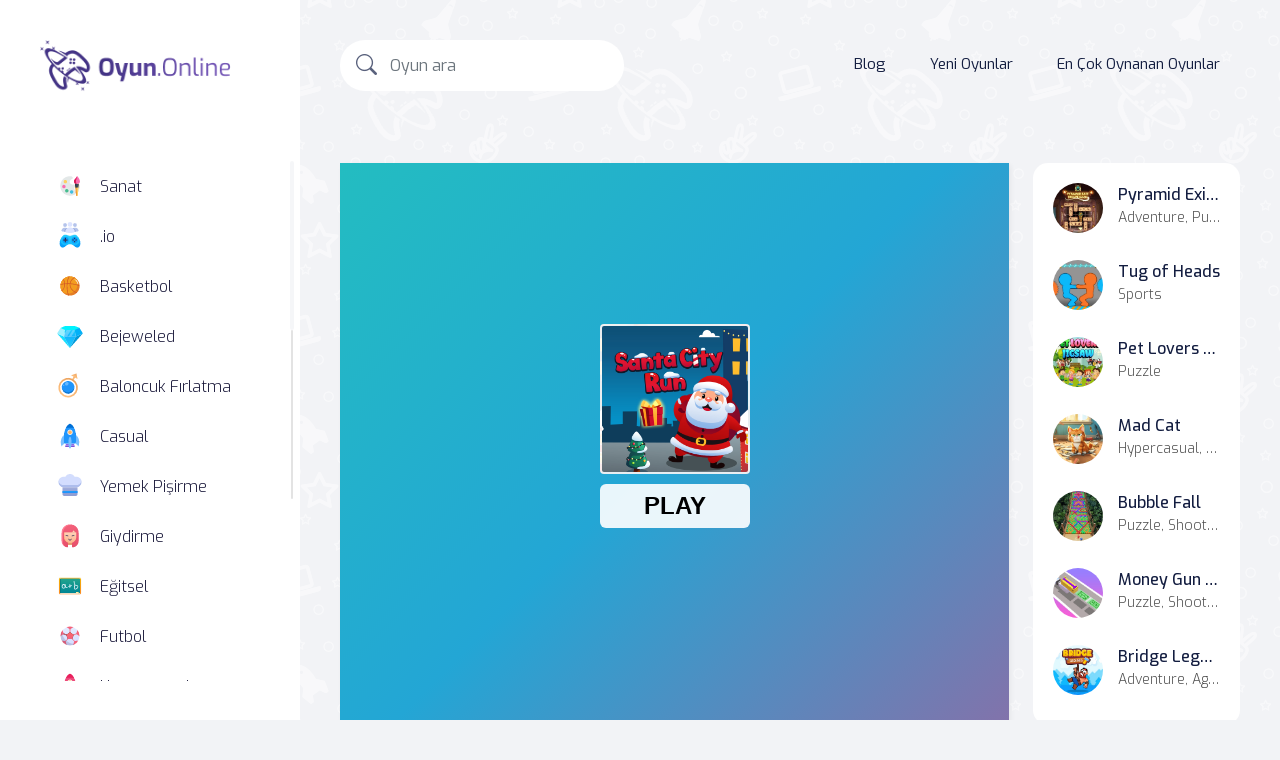

--- FILE ---
content_type: text/html; charset=UTF-8
request_url: https://oyun.online/play/santa-city-run
body_size: 8424
content:
<!DOCTYPE html>
<html lang="tr">
	<head>
		<meta charset="utf-8">
		<meta name="viewport" content="width=device-width, initial-scale=1, shrink-to-fit=no" />
		<title>Yılbaşı Şehri Koşusu Oyunu | Bedava Online Oyunlar &amp; Mobil Oyunlar | İndirmeden Hemen Oyna</title>
		<script type="application/ld+json">{"@context" : "https://schema.org","@type" : "WebSite","name" : "Oyun.Online","url" : "https://oyun.online/"}</script><meta property="og:site_name" content="Oyun Online"/><meta property="og:url" content="https://oyun.online/play/santa-city-run"/>
		<link rel="canonical" href="https://oyun.online/play/santa-city-run" />
		<link rel="alternate" hreflang="en" href="https://astragames.com/play/santa-city-run" />		
		<meta name="og:title" content="Yılbaşı Şehri Koşusu Oyunu | Bedava Online Oyunlar &amp; Mobil Oyunlar | İndirmeden Hemen Oyna" />
		<meta property="og:type" content="website"/>
		<meta name="description" content="Oyun.Online için aşağıdaki oyun tanımını Türkçeye çevirebilir misiniz? Tanımda portal adını da geçirmeyi deneyin.:

Yılbaşı hediyelerini toplam">
		<meta name="og:description" content="Oyun.Online için aşağıdaki oyun tanımını Türkçeye çevirebilir misiniz? Tanımda portal adını da geçirmeyi deneyin.:

Yılbaşı hediyelerini toplam">
				<meta name="twitter:card" content="summary_large_image" />
		<meta name="twitter:title" content="Yılbaşı Şehri Koşusu Oyunu | Bedava Online Oyunlar &amp; Mobil Oyunlar | İndirmeden Hemen Oyna" />
		<meta name="twitter:description" content="Oyun.Online için aşağıdaki oyun tanımını Türkçeye çevirebilir misiniz? Tanımda portal adını da geçirmeyi deneyin.:

Yılbaşı hediyelerini toplamak için Santa olarak şehir sokakların" />
		<meta name="twitter:image:src" content="https://oyun.online/thumbs/santa-city-run-8c64a566f8ac4c93b77f5c627292109a-512x384_web.webp"><meta property="og:image" content="https://oyun.online/thumbs/santa-city-run-8c64a566f8ac4c93b77f5c627292109a-512x384_web.webp">		<link rel="apple-touch-icon" sizes="180x180" href="https://oyun.online/apple-touch-icon.png">
		<link rel="icon" type="image/png" sizes="32x32" href="https://oyun.online/favicon-32x32.png">
		<link rel="icon" type="image/png" sizes="16x16" href="https://oyun.online/favicon-16x16.png">
		<link rel="manifest" href="https://oyun.online/site.webmanifest">
		<link rel="mask-icon" href="https://oyun.online/safari-pinned-tab.svg" color="#262653">
		<meta name="msapplication-TileColor" content="#262653">
		<meta name="theme-color" content="#262653">
		<style type="text/css">
.report-modal {
  display: none;
  position: fixed;
  z-index: 20;
  padding-top: 100px;
  left: 0;
  top: 0;
  width: 100%;
  height: 100%;
  overflow: auto;
  background-color: rgb(0,0,0);
  background-color: rgba(0,0,0,0.4);
}
.report-modal-content {
  background-color: #fefefe;
  color: #000;
  margin: auto;
  padding: 20px;
  border: 1px solid #888;
  max-width: 320px;
}
.close {
  color: #aaaaaa;
  float: right;
  font-size: 28px;
  font-weight: bold;
}
.close:hover,.close:focus {
  color: black;
  text-decoration: none;
  cursor: pointer;
}
.report-label {
  padding: 0 10px;
  margin-right: 5px;
  border-radius: 15px;
  display: inline-block;
  margin-bottom: 8px;
}
</style>
		<link rel="stylesheet" type="text/css" href="https://oyun.online/content/themes/astragames/css/bootstrap.min.css">
		<link rel="stylesheet" href="https://cdn.jsdelivr.net/npm/bootstrap-icons@1.10.3/font/bootstrap-icons.css" />
		<script src="/cdn-cgi/scripts/7d0fa10a/cloudflare-static/rocket-loader.min.js" data-cf-settings="559a0a6bda0786d742ab9267-|49"></script><link rel="stylesheet" type="text/css" href="https://oyun.online/content/themes/astragames/css/jquery.mCustomScrollbar.min.css" media="print" onload="this.media='all'">
		<link rel="preconnect" type="text/css" href="https://fonts.googleapis.com">
		<link rel="preconnect" type="text/css" href="https://fonts.gstatic.com" crossorigin>
		<script src="/cdn-cgi/scripts/7d0fa10a/cloudflare-static/rocket-loader.min.js" data-cf-settings="559a0a6bda0786d742ab9267-|49"></script><link href="https://fonts.googleapis.com/css2?family=Exo:wght@300;400;500;600&display=swap" rel="preload" as="style" onload="this.rel='stylesheet'">
		
				<link rel="stylesheet" type="text/css" href="https://oyun.online/content/themes/astragames/css/style.css">
		<link rel="stylesheet" type="text/css" href="https://oyun.online/content/themes/astragames/css/skin/default.css">
			
		<script async src="https://pm.azerioncircle.com/p/focus/" type="559a0a6bda0786d742ab9267-text/javascript"></script>	<script data-cfasync="false" nonce="e8cb69f7-70c1-4b00-b440-e02309021fdb">try{(function(w,d){!function(j,k,l,m){if(j.zaraz)console.error("zaraz is loaded twice");else{j[l]=j[l]||{};j[l].executed=[];j.zaraz={deferred:[],listeners:[]};j.zaraz._v="5874";j.zaraz._n="e8cb69f7-70c1-4b00-b440-e02309021fdb";j.zaraz.q=[];j.zaraz._f=function(n){return async function(){var o=Array.prototype.slice.call(arguments);j.zaraz.q.push({m:n,a:o})}};for(const p of["track","set","debug"])j.zaraz[p]=j.zaraz._f(p);j.zaraz.init=()=>{var q=k.getElementsByTagName(m)[0],r=k.createElement(m),s=k.getElementsByTagName("title")[0];s&&(j[l].t=k.getElementsByTagName("title")[0].text);j[l].x=Math.random();j[l].w=j.screen.width;j[l].h=j.screen.height;j[l].j=j.innerHeight;j[l].e=j.innerWidth;j[l].l=j.location.href;j[l].r=k.referrer;j[l].k=j.screen.colorDepth;j[l].n=k.characterSet;j[l].o=(new Date).getTimezoneOffset();if(j.dataLayer)for(const t of Object.entries(Object.entries(dataLayer).reduce((u,v)=>({...u[1],...v[1]}),{})))zaraz.set(t[0],t[1],{scope:"page"});j[l].q=[];for(;j.zaraz.q.length;){const w=j.zaraz.q.shift();j[l].q.push(w)}r.defer=!0;for(const x of[localStorage,sessionStorage])Object.keys(x||{}).filter(z=>z.startsWith("_zaraz_")).forEach(y=>{try{j[l]["z_"+y.slice(7)]=JSON.parse(x.getItem(y))}catch{j[l]["z_"+y.slice(7)]=x.getItem(y)}});r.referrerPolicy="origin";r.src="/cdn-cgi/zaraz/s.js?z="+btoa(encodeURIComponent(JSON.stringify(j[l])));q.parentNode.insertBefore(r,q)};["complete","interactive"].includes(k.readyState)?zaraz.init():j.addEventListener("DOMContentLoaded",zaraz.init)}}(w,d,"zarazData","script");window.zaraz._p=async d$=>new Promise(ea=>{if(d$){d$.e&&d$.e.forEach(eb=>{try{const ec=d.querySelector("script[nonce]"),ed=ec?.nonce||ec?.getAttribute("nonce"),ee=d.createElement("script");ed&&(ee.nonce=ed);ee.innerHTML=eb;ee.onload=()=>{d.head.removeChild(ee)};d.head.appendChild(ee)}catch(ef){console.error(`Error executing script: ${eb}\n`,ef)}});Promise.allSettled((d$.f||[]).map(eg=>fetch(eg[0],eg[1])))}ea()});zaraz._p({"e":["(function(w,d){})(window,document)"]});})(window,document)}catch(e){throw fetch("/cdn-cgi/zaraz/t"),e;};</script></head>
	<body>
		<div class="master">
			<div class="left-sidebar">
				<div class="side-header">
					<div class="burger-btn burger-left d-lg-none">
						<span class="bi bi-text-paragraph" style="font-size: 35px;"></span>
					</div>
					<div class="site-logo">
						<a href="https://oyun.online/">
							<img src="https://oyun.online/images/site-logo.png" class="logo" alt="logo">
						</a>
					</div>
					<div class="burger-btn burger-right d-lg-none">
						<span class="bi bi-three-dots-vertical" style="font-size: 30px;"></span>
					</div>
				</div>
				<ul class="left-categories mCustomScrollbar" data-mcs-theme="dark">
												<li class="category-item ">
								<a href="https://oyun.online/category/art">
									<span class="g-icon"><img src="https://oyun.online/content/themes/astragames/images/icon/art-and-design.svg" alt="Sanat ?>" width="40" height="40"></span> Sanat									
								</a>
							</li>
														<li class="category-item ">
								<a href="https://oyun.online/category/io">
									<span class="g-icon"><img src="https://oyun.online/content/themes/astragames/images/icon/multiplayer.svg" alt=".io ?>" width="40" height="40"></span> .io									
								</a>
							</li>
														<li class="category-item ">
								<a href="https://oyun.online/category/basketball">
									<span class="g-icon"><img src="https://oyun.online/content/themes/astragames/images/icon/basketball.svg" alt="Basketbol ?>" width="40" height="40"></span> Basketbol									
								</a>
							</li>
														<li class="category-item ">
								<a href="https://oyun.online/category/bejeweled">
									<span class="g-icon"><img src="https://oyun.online/content/themes/astragames/images/icon/bejeweled.svg" alt="Bejeweled ?>" width="40" height="40"></span> Bejeweled									
								</a>
							</li>
														<li class="category-item ">
								<a href="https://oyun.online/category/bubble-shooter">
									<span class="g-icon"><img src="https://oyun.online/content/themes/astragames/images/icon/bubble-shooter.svg" alt="Baloncuk Fırlatma ?>" width="40" height="40"></span> Baloncuk Fırlatma									
								</a>
							</li>
														<li class="category-item ">
								<a href="https://oyun.online/category/casual">
									<span class="g-icon"><img src="https://oyun.online/content/themes/astragames/images/icon/casual.svg" alt="Casual ?>" width="40" height="40"></span> Casual									
								</a>
							</li>
														<li class="category-item ">
								<a href="https://oyun.online/category/cooking">
									<span class="g-icon"><img src="https://oyun.online/content/themes/astragames/images/icon/cooking.svg" alt="Yemek Pişirme ?>" width="40" height="40"></span> Yemek Pişirme									
								</a>
							</li>
														<li class="category-item ">
								<a href="https://oyun.online/category/dress-up">
									<span class="g-icon"><img src="https://oyun.online/content/themes/astragames/images/icon/girls.svg" alt="Giydirme ?>" width="40" height="40"></span> Giydirme									
								</a>
							</li>
														<li class="category-item ">
								<a href="https://oyun.online/category/educational">
									<span class="g-icon"><img src="https://oyun.online/content/themes/astragames/images/icon/education.svg" alt="Eğitsel ?>" width="40" height="40"></span> Eğitsel									
								</a>
							</li>
														<li class="category-item ">
								<a href="https://oyun.online/category/football">
									<span class="g-icon"><img src="https://oyun.online/content/themes/astragames/images/icon/sport.svg" alt="Futbol ?>" width="40" height="40"></span> Futbol									
								</a>
							</li>
														<li class="category-item ">
								<a href="https://oyun.online/category/hypercasual">
									<span class="g-icon"><img src="https://oyun.online/content/themes/astragames/images/icon/hcasual.svg" alt="Hypercasual ?>" width="40" height="40"></span> Hypercasual									
								</a>
							</li>
														<li class="category-item ">
								<a href="https://oyun.online/category/farming">
									<span class="g-icon"><img src="https://oyun.online/content/themes/astragames/images/icon/farming.svg" alt="Çiftçilik ?>" width="40" height="40"></span> Çiftçilik									
								</a>
							</li>
														<li class="category-item ">
								<a href="https://oyun.online/category/mahjong-connect">
									<span class="g-icon"><img src="https://oyun.online/content/themes/astragames/images/icon/board.svg" alt="Eşleştirme ?>" width="40" height="40"></span> Eşleştirme									
								</a>
							</li>
														<li class="category-item ">
								<a href="https://oyun.online/category/match-3">
									<span class="g-icon"><img src="https://oyun.online/content/themes/astragames/images/icon/match-3.svg" alt="Üçlü Eşleştirme ?>" width="40" height="40"></span> Üçlü Eşleştirme									
								</a>
							</li>
														<li class="category-item ">
								<a href="https://oyun.online/category/puzzle">
									<span class="g-icon"><img src="https://oyun.online/content/themes/astragames/images/icon/puzzle.svg" alt="Puzzle ?>" width="40" height="40"></span> Puzzle									
								</a>
							</li>
														<li class="category-item ">
								<a href="https://oyun.online/category/quiz">
									<span class="g-icon"><img src="https://oyun.online/content/themes/astragames/images/icon/quiz.svg" alt="Quiz ?>" width="40" height="40"></span> Quiz									
								</a>
							</li>
														<li class="category-item ">
								<a href="https://oyun.online/category/racing-driving">
									<span class="g-icon"><img src="https://oyun.online/content/themes/astragames/images/icon/racing.svg" alt="Yarış & Sürüş ?>" width="40" height="40"></span> Yarış & Sürüş									
								</a>
							</li>
														<li class="category-item ">
								<a href="https://oyun.online/category/shooter">
									<span class="g-icon"><img src="https://oyun.online/content/themes/astragames/images/icon/shooter.svg" alt="Nişan ?>" width="40" height="40"></span> Nişan									
								</a>
							</li>
														<li class="category-item ">
								<a href="https://oyun.online/category/simulation">
									<span class="g-icon"><img src="https://oyun.online/content/themes/astragames/images/icon/simulation.svg" alt="Simülasyon ?>" width="40" height="40"></span> Simülasyon									
								</a>
							</li>
														<li class="category-item ">
								<a href="https://oyun.online/category/sports">
									<span class="g-icon"><img src="https://oyun.online/content/themes/astragames/images/icon/stadium.svg" alt="Spor ?>" width="40" height="40"></span> Spor									
								</a>
							</li>
														<li class="category-item ">
								<a href="https://oyun.online/category/strategy">
									<span class="g-icon"><img src="https://oyun.online/content/themes/astragames/images/icon/strategy.svg" alt="Strateji ?>" width="40" height="40"></span> Strateji									
								</a>
							</li>
														<li class="category-item ">
								<a href="https://oyun.online/category/adventure">
									<span class="g-icon"><img src="https://oyun.online/content/themes/astragames/images/icon/adventure.svg" alt="Macera ?>" width="40" height="40"></span> Macera									
								</a>
							</li>
														<li class="category-item ">
								<a href="https://oyun.online/category/agility">
									<span class="g-icon"><img src="https://oyun.online/content/themes/astragames/images/icon/clicker.svg" alt="Beceri ?>" width="40" height="40"></span> Beceri									
								</a>
							</li>
														<li class="category-item ">
								<a href="https://oyun.online/category/arcade">
									<span class="g-icon"><img src="https://oyun.online/content/themes/astragames/images/icon/arcade.svg" alt="Atari Salonu ?>" width="40" height="40"></span> Atari Salonu									
								</a>
							</li>
														<li class="category-item ">
								<a href="https://oyun.online/category/battle">
									<span class="g-icon"><img src="https://oyun.online/content/themes/astragames/images/icon/actions.svg" alt="Savaş ?>" width="40" height="40"></span> Savaş									
								</a>
							</li>
														<li class="category-item ">
								<a href="https://oyun.online/category/boardgames">
									<span class="g-icon"><img src="https://oyun.online/content/themes/astragames/images/icon/board.svg" alt="Masa ?>" width="40" height="40"></span> Masa									
								</a>
							</li>
														<li class="category-item ">
								<a href="https://oyun.online/category/boardgames">
									<span class="g-icon"><img src="https://oyun.online/content/themes/astragames/images/icon/board.svg" alt="Masa Oyunları ?>" width="40" height="40"></span> Masa Oyunları									
								</a>
							</li>
														<li class="category-item ">
								<a href="https://oyun.online/category/cards">
									<span class="g-icon"><img src="https://oyun.online/content/themes/astragames/images/icon/cards.svg" alt="Kart ?>" width="40" height="40"></span> Kart									
								</a>
							</li>
														<li class="category-item ">
								<a href="https://oyun.online/category/care">
									<span class="g-icon"><img src="https://oyun.online/content/themes/astragames/images/icon/girls.svg" alt="Bakım ?>" width="40" height="40"></span> Bakım									
								</a>
							</li>
														<li class="category-item ">
								<a href="https://oyun.online/category/classics">
									<span class="g-icon"><img src="https://oyun.online/content/themes/astragames/images/icon/classic.svg" alt="Klasik Oyunlar ?>" width="40" height="40"></span> Klasik Oyunlar									
								</a>
							</li>
														<li class="category-item ">
								<a href="https://oyun.online/category/combat">
									<span class="g-icon"><img src="https://oyun.online/content/themes/astragames/images/icon/combat.svg" alt="Dövüş ?>" width="40" height="40"></span> Dövüş									
								</a>
							</li>
														<li class="category-item ">
								<a href="https://oyun.online/category/false">
									<span class="g-icon"><img src="https://oyun.online/content/themes/astragames/images/icon/other.svg" alt="false ?>" width="40" height="40"></span> false									
								</a>
							</li>
											</ul>
			</div>
			<div class="g-content">
				<nav class="navbar navbar-expand-lg navbar-dark top-nav" id="mainNav">
					<div class="container-fluid">
						<button class="navbar-toggler" type="button" data-bs-toggle="collapse" data-bs-target="#nav-menu" aria-controls="nav-menu" aria-expanded="false" aria-label="Toggle navigation">
							<span class="navbar-toggler-icon"></span>
						</button>
						<div class="d-lg-none">
																				</div>
						<div class="navbar-collapse collapse" id="nav-menu">
							<form class="form-inline search-bar" action="https://oyun.online/index.php">
								<div class="input-group">
									<input type="hidden" name="viewpage" value="search" />
									<i class="bi bi-search"></i>
									<input type="text" class="form-control search" placeholder="Oyun ara" name="slug" minlength="2" required  />
								</div>
							</form>
							<ul class="navbar-nav">
							<li class="nav-item "><a class="nav-link " href="https://oyun.online/blog">Blog</a></li>		
							<li class="nav-item "><a class="nav-link " href="https://oyun.online/new-games">Yeni Oyunlar</a></li>		
							<li class="nav-item "><a class="nav-link " href="https://oyun.online/popular-games">En Çok Oynanan Oyunlar</a></li>		
																						</ul>
													</div>
					</div>
				</nav>
				<section class="sidebar-right">
					<!-- Mobile Version Right Sidebar -->
						<div class="columns">
							<form class="form-inline search-bar" action="https://oyun.online/index.php">
								<div class="input-group">
									<input type="hidden" name="viewpage" value="search" />
									<i class="bi bi-search"></i>
									<input type="text" class="form-control search" placeholder="Search game" name="slug" minlength="2" required />
								</div>
							</form>
														<ul class="navbar-nav">
							<li class="nav-item"><a class="nav-link mobile" href="https://oyun.online/blog">Blog</a></li>		
							<li class="nav-item"><a class="nav-link mobile" href="https://oyun.online//new-games">Yeni Oyunlar</a></li>	
							<li class="nav-item"><a class="nav-link mobile" href="https://oyun.online//popular-games">En Çok Oynanan Oyunlar</a></li>			
																							</ul>
						</div>
				</section>

<section class="section-game">
	<div class="container-fluid container-section">
		<div class="row">
			<div class="col-md-9">
				<div class="game-container">
					<div class="game-content" data-id="5321">
						<div id="allow_mobile_version"></div>						<div id="mobile-play" style="display: none;">
							<div class="mobile-thumb-play">
								<img src="/thumbs/santa-city-run-8c64a566f8ac4c93b77f5c627292109a-512x384_web.webp">
							</div>
							<div id="mobile-play-btn">
								<i class="bi bi-play-circle-fill"></i>
							</div>
						</div>
						<div class="game-iframe-container" id="game-player">
							<div id="mobile-back-button" draggable="true">
								<i class="bi bi-x-circle-fill"></i>
							</div>
							<iframe class="game-iframe" id="game-area" src="https://html5.gamedistribution.com/8c64a566f8ac4c93b77f5c627292109a/?gd_sdk_referrer_url=https://oyun.online/play/santa-city-run" width="640" height="640" scrolling="no" frameborder="0" allowfullscreen></iframe>
						</div>
					</div>
					<div class="game-info">
						<div class="header-left">
							<h1 class="single-title">Yılbaşı Şehri Koşusu</h1>
														<div class="b-action">
																<a href="#" class="btn btn-circle" id="upvote" data-id="5321"><i class="bi bi-hand-thumbs-up"></i></a>
								<a href="#" class="btn btn-circle" id="downvote" data-id="5321"><i class="bi bi-hand-thumbs-down"></i></a>
								<a href="https://www.facebook.com/sharer/sharer.php?u=https://oyun.online/play/santa-city-run" target="_blank" class="btn-share"><img src="https://oyun.online/content/themes/astragames/images/facebook.png" alt="share" class="social-icon" width="40" height="40"></a>
								<a href="https://twitter.com/intent/tweet?url=https://oyun.online/play/santa-city-run" target="_blank" class="btn-share"><img src="https://oyun.online/content/themes/astragames/images/twitter.png" alt="share" class="social-icon" width="40" height="40"></a>
																<a href="#" class="btn btn-capsule" id="report-game"><i class="bi bi-bug b-icon"></i>Hata Bildir</a>
															</div>
						</div>
						<div class="header-right">
							<div class="b-action2">
								<a href="#" onclick="if (!window.__cfRLUnblockHandlers) return false; open_fullscreen()" class="btn btn-capsule" data-cf-modified-559a0a6bda0786d742ab9267-=""><i class="bi bi-arrows-fullscreen b-icon"></i>Tam Ekran</a>
							</div>
						</div>
					</div>
					<div class="game-details">
						<h5 class="highlight-text">Açıklama:</h5>
						<div class="single-description">
							Oyun.Online için aşağıdaki oyun tanımını Türkçe'ye çevirebilir misiniz? Tanımda portal adını da geçirmeyi deneyin.:<br />
<br />
Yılbaşı hediyelerini toplamak için Santa olarak şehir sokaklarında engellerden kaçabilir misiniz? 3D şeklindeki ortamı keşfedin ve araçların üzerinden atlamak, trafik kurallarından kaçmak ve engellere takılmamak için becerilerinizi kullanın. Ayrıca, elfleri toplayarak balon koruması kazanın ve oyun içi mağazayı ziyaret edin. Burada Santa'yı kaykay, segway ve roket itme gücü gibi araçlarla yükseltebilir ve gerç						</div>
						<br/>							<h5 class="highlight-text">Nasıl Oynanır?:</h5>
							<div class="single-instructions">
								Santa'ya yardım et ve şehir yollarından geçerken karşısına çıkan engellerden kaçınmasına yardımcı ol.							</div>
																		<h5 class="highlight-text">Kategoriler:</h5>
						<div class="game-category-list"> 
							<a href="https://oyun.online/category/agility" class="cat-item"><span class="s-icon"><img src="https://oyun.online/content/themes/astragames/images/icon/clicker.svg" alt="Beceri" width="30" height="30"></span>Beceri</a>						</div>
						<h5 class="highlight-text">Etiketler:</h5><div class="game-tag-list"><a href="https://oyun.online/tag/cute" class="tag-item">cute</a><a href="https://oyun.online/tag/endless" class="tag-item">endless</a><a href="https://oyun.online/tag/runner" class="tag-item">runner</a><a href="https://oyun.online/tag/christmas" class="tag-item">christmas</a><a href="https://oyun.online/tag/santa" class="tag-item">santa</a><a href="https://oyun.online/tag/family" class="tag-item">family</a><a href="https://oyun.online/tag/no-blood" class="tag-item">no-blood</a><a href="https://oyun.online/tag/no-cruelty" class="tag-item">no-cruelty</a><a href="https://oyun.online/tag/kids-friendly" class="tag-item">kids-friendly</a></div>											</div>
				</div>
			</div>
			<div class="col-md-3">
				<div class="widget-sidebar">
	<div class="sm-widget"><div class="widget"><ul class="widget-gamelist">	<li>
		<a href="https://oyun.online/play/pyramid-exit-escape-game">
		<div class="list-thumbnail">
			<img src="https://oyun.online/thumbs/pyramid-exit-escape-game-ba623ef2c89447c5bdfdb8c7e9f3c40e-512x512_web.webp" class="small-thumb" alt="Pyramid Exit Escape Game">
		</div>
		<div class="list-info">
			<h3><div class="list-title ellipsis">Pyramid Exit Escape Game</div></h3>
			<div class="sub-text ellipsis">Adventure, Puzzle, Hypercasual, Casual</div>
		</div>
		</a>
	</li>
		<li>
		<a href="https://oyun.online/play/tug-of-heads">
		<div class="list-thumbnail">
			<img src="https://oyun.online/thumbs/tug-of-heads-159a9df2c32f40e494d7657a5f08a38c-512x512_web.webp" class="small-thumb" alt="Tug of Heads">
		</div>
		<div class="list-info">
			<h3><div class="list-title ellipsis">Tug of Heads</div></h3>
			<div class="sub-text ellipsis">Sports</div>
		</div>
		</a>
	</li>
		<li>
		<a href="https://oyun.online/play/pet-lovers-jigsaw">
		<div class="list-thumbnail">
			<img src="https://oyun.online/thumbs/pet-lovers-jigsaw-50bee9a4071b4456ae882ee14eadad7b-512x512_web.webp" class="small-thumb" alt="Pet Lovers Jigsaw">
		</div>
		<div class="list-info">
			<h3><div class="list-title ellipsis">Pet Lovers Jigsaw</div></h3>
			<div class="sub-text ellipsis">Puzzle</div>
		</div>
		</a>
	</li>
		<li>
		<a href="https://oyun.online/play/mad-cat">
		<div class="list-thumbnail">
			<img src="https://oyun.online/thumbs/mad-cat-eef46fddad8e456487344237649136c5-512x512_web.webp" class="small-thumb" alt="Mad Cat">
		</div>
		<div class="list-info">
			<h3><div class="list-title ellipsis">Mad Cat</div></h3>
			<div class="sub-text ellipsis">Hypercasual, Casual</div>
		</div>
		</a>
	</li>
		<li>
		<a href="https://oyun.online/play/bubble-fall">
		<div class="list-thumbnail">
			<img src="https://oyun.online/thumbs/bubble-fall-82c9d9ae7f6d4ca6b00b36025870d17a-512x512_web.webp" class="small-thumb" alt="Bubble Fall">
		</div>
		<div class="list-info">
			<h3><div class="list-title ellipsis">Bubble Fall</div></h3>
			<div class="sub-text ellipsis">Puzzle, Shooter, Casual, Match-3</div>
		</div>
		</a>
	</li>
		<li>
		<a href="https://oyun.online/play/money-gun-rush">
		<div class="list-thumbnail">
			<img src="https://oyun.online/thumbs/money-gun-rush-ddd366051d7b4fce95bbacad77f5ab42-512x512_web.webp" class="small-thumb" alt="Money Gun Rush">
		</div>
		<div class="list-info">
			<h3><div class="list-title ellipsis">Money Gun Rush</div></h3>
			<div class="sub-text ellipsis">Puzzle, Shooter, Agility</div>
		</div>
		</a>
	</li>
		<li>
		<a href="https://oyun.online/play/bridge-legends-online">
		<div class="list-thumbnail">
			<img src="https://oyun.online/thumbs/bridge-legends-online-0ca7538518e64d568187f3a543c49543-512x512_web.webp" class="small-thumb" alt="Bridge Legends Online">
		</div>
		<div class="list-info">
			<h3><div class="list-title ellipsis">Bridge Legends Online</div></h3>
			<div class="sub-text ellipsis">Adventure, Agility</div>
		</div>
		</a>
	</li>
	</ul></div></div></div>			</div>
		</div>
	</div>
</section>

<section class="similar-games">
	<div class="container-fluid container-section">
		<div class="section-title">
			<h3>
				<span class="g-icon"><img src="https://oyun.online/content/themes/astragames/images/icon/similar.svg" alt="" width="40" height="40"></span> Benzer Oyunlar			</h3>
		</div>
		<div class="row listing" id="listing1">
							<div class="col-xl-2 col-lg-3 col-md-4 col-6 grid-1">
	<a href="https://oyun.online/play/run-boys">
	<div class="game-item">
		<div class="list-game new">
		<div class="list-thumbnail">
			<img src="https://oyun.online/content/themes/astragames/images/thumb-placeholder1.png" data-src="https://oyun.online/thumbs/run-boys-524735abbee2452fa6c21c2b71e77aa9-512x512_web.webp" class="small-thumb lazyload" alt="Fall Guys - Koş, Çocuklar, Koş">
		</div>
		<div class="list-info">
			<div class="list-title ellipsis">Fall Guys - Koş, Çocuklar, Koş</div>
		</div>
		</div>
	</div>
	</a>
</div>							<div class="col-xl-2 col-lg-3 col-md-4 col-6 grid-1">
	<a href="https://oyun.online/play/graffiti-time">
	<div class="game-item">
		<div class="list-game new">
		<div class="list-thumbnail">
			<img src="https://oyun.online/content/themes/astragames/images/thumb-placeholder1.png" data-src="https://oyun.online/thumbs/graffiti-time-785f722c209f4479bd96edc7b2a86570-512x512_web.webp" class="small-thumb lazyload" alt="Graffiti Zamanı">
		</div>
		<div class="list-info">
			<div class="list-title ellipsis">Graffiti Zamanı</div>
		</div>
		</div>
	</div>
	</a>
</div>							<div class="col-xl-2 col-lg-3 col-md-4 col-6 grid-1">
	<a href="https://oyun.online/play/color-snake-3d-online">
	<div class="game-item">
		<div class="list-game new">
		<div class="list-thumbnail">
			<img src="https://oyun.online/content/themes/astragames/images/thumb-placeholder1.png" data-src="https://oyun.online/thumbs/color-snake-3d-online-fc78c854765f4a22b8a8a020a6a01be2-512x512_web.webp" class="small-thumb lazyload" alt="Color Snake 3D Online">
		</div>
		<div class="list-info">
			<div class="list-title ellipsis">Color Snake 3D Online</div>
		</div>
		</div>
	</div>
	</a>
</div>							<div class="col-xl-2 col-lg-3 col-md-4 col-6 grid-1">
	<a href="https://oyun.online/play/angry-rex-online">
	<div class="game-item">
		<div class="list-game new">
		<div class="list-thumbnail">
			<img src="https://oyun.online/content/themes/astragames/images/thumb-placeholder1.png" data-src="https://oyun.online/thumbs/angry-rex-online-b7f8dab1be0a4f8d94b5c1d889ede5d2-512x512_web.webp" class="small-thumb lazyload" alt="Öfke Dolu Rex Çevrimiçi">
		</div>
		<div class="list-info">
			<div class="list-title ellipsis">Öfke Dolu Rex Çevrimiçi</div>
		</div>
		</div>
	</div>
	</a>
</div>							<div class="col-xl-2 col-lg-3 col-md-4 col-6 grid-1">
	<a href="https://oyun.online/play/number-jumping">
	<div class="game-item">
		<div class="list-game new">
		<div class="list-thumbnail">
			<img src="https://oyun.online/content/themes/astragames/images/thumb-placeholder1.png" data-src="https://oyun.online/thumbs/number-jumping-f7cfc334d6584ea08f802f29b5ef50c7-512x512_web.webp" class="small-thumb lazyload" alt="Sayılarla Atlama">
		</div>
		<div class="list-info">
			<div class="list-title ellipsis">Sayılarla Atlama</div>
		</div>
		</div>
	</div>
	</a>
</div>							<div class="col-xl-2 col-lg-3 col-md-4 col-6 grid-1">
	<a href="https://oyun.online/play/bubblequod">
	<div class="game-item">
		<div class="list-game new">
		<div class="list-thumbnail">
			<img src="https://oyun.online/content/themes/astragames/images/thumb-placeholder1.png" data-src="https://oyun.online/thumbs/bubblequod-7a716079d2cf4de8b59554108e7dca68-512x512_web.webp" class="small-thumb lazyload" alt="BubbleQuod">
		</div>
		<div class="list-info">
			<div class="list-title ellipsis">BubbleQuod</div>
		</div>
		</div>
	</div>
	</a>
</div>							<div class="col-xl-2 col-lg-3 col-md-4 col-6 grid-1">
	<a href="https://oyun.online/play/square-dash">
	<div class="game-item">
		<div class="list-game new">
		<div class="list-thumbnail">
			<img src="https://oyun.online/content/themes/astragames/images/thumb-placeholder1.png" data-src="https://oyun.online/thumbs/square-dash-ededc6fb0caa45f0be216da0a2442bd7-512x512_web.webp" class="small-thumb lazyload" alt="Kare Koşu">
		</div>
		<div class="list-info">
			<div class="list-title ellipsis">Kare Koşu</div>
		</div>
		</div>
	</div>
	</a>
</div>							<div class="col-xl-2 col-lg-3 col-md-4 col-6 grid-1">
	<a href="https://oyun.online/play/super-cowboy-run">
	<div class="game-item">
		<div class="list-game new">
		<div class="list-thumbnail">
			<img src="https://oyun.online/content/themes/astragames/images/thumb-placeholder1.png" data-src="https://oyun.online/thumbs/super-cowboy-run-e24ea1d16c1a459fbc689dcf34de9169-512x512_web.webp" class="small-thumb lazyload" alt="Süper Kovboy Koşusu">
		</div>
		<div class="list-info">
			<div class="list-title ellipsis">Süper Kovboy Koşusu</div>
		</div>
		</div>
	</div>
	</a>
</div>							<div class="col-xl-2 col-lg-3 col-md-4 col-6 grid-1">
	<a href="https://oyun.online/play/crazy-bunny">
	<div class="game-item">
		<div class="list-game new">
		<div class="list-thumbnail">
			<img src="https://oyun.online/content/themes/astragames/images/thumb-placeholder1.png" data-src="https://oyun.online/thumbs/crazy-bunny-bc1da951d7ab4a3cbae01e8d9f862f2a-512x512_web.webp" class="small-thumb lazyload" alt="Delice Tavşan">
		</div>
		<div class="list-info">
			<div class="list-title ellipsis">Delice Tavşan</div>
		</div>
		</div>
	</div>
	</a>
</div>							<div class="col-xl-2 col-lg-3 col-md-4 col-6 grid-1">
	<a href="https://oyun.online/play/big-neon-tower-vs-tiny-square">
	<div class="game-item">
		<div class="list-game new">
		<div class="list-thumbnail">
			<img src="https://oyun.online/content/themes/astragames/images/thumb-placeholder1.png" data-src="https://oyun.online/thumbs/big-neon-tower-vs-tiny-square-cd2de1c6c2c64199993aecd9588c245d-512x512_web.webp" class="small-thumb lazyload" alt="Büyük NEON Kuleye Karşı Küçük Kare">
		</div>
		<div class="list-info">
			<div class="list-title ellipsis">Büyük NEON Kuleye Karşı Küçük Kare</div>
		</div>
		</div>
	</div>
	</a>
</div>							<div class="col-xl-2 col-lg-3 col-md-4 col-6 grid-1">
	<a href="https://oyun.online/play/stickman-training-hero">
	<div class="game-item">
		<div class="list-game new">
		<div class="list-thumbnail">
			<img src="https://oyun.online/content/themes/astragames/images/thumb-placeholder1.png" data-src="https://oyun.online/thumbs/stickman-training-hero-06d1d76f73ef4eac866812733206a5e9-512x512_web.webp" class="small-thumb lazyload" alt="Stickman Egzersiz Kahramanı">
		</div>
		<div class="list-info">
			<div class="list-title ellipsis">Stickman Egzersiz Kahramanı</div>
		</div>
		</div>
	</div>
	</a>
</div>							<div class="col-xl-2 col-lg-3 col-md-4 col-6 grid-1">
	<a href="https://oyun.online/play/bomb-it-mission">
	<div class="game-item">
		<div class="list-game new">
		<div class="list-thumbnail">
			<img src="https://oyun.online/content/themes/astragames/images/thumb-placeholder1.png" data-src="https://oyun.online/thumbs/bomb-it-mission-1460484511_bomb-it-mission_web.webp" class="small-thumb lazyload" alt="Bomb It Mission">
		</div>
		<div class="list-info">
			<div class="list-title ellipsis">Bomb It Mission</div>
		</div>
		</div>
	</div>
	</a>
</div>					</div>
	</div>
</section>


			<section class="footer">
				<div class="container-fluid container-section">
					<div class="row footer-area">
						<div class="col-md-12">
							<a href='https://oyun.online/'>Oyun Online</a> sitemizde birbirinden güzel ve eğlenceli oyunlar bulabilir, bu oyunları bedavaya oynayabilirsiniz. Oyun arşivimizde en yeni <a href='https://oyun.online/category/dress-up'>kız giydirme oyunları</a>, <a href='https://oyun.online/category/arcade'>Atari klasikleri</a>, <a href='https://oyun.online/category/racing-driving'>araba park etme oyunları</a>, <a href='https://oyun.online/category/combat'>dövüş oyunları</a> ve daha pek çok türden oyun yer almaktadır. Bedava bilgisayar, Android ve iOS tarayıcı oyunlarını kaçırmamak için siteyi sıklıkla ziyaret edin.</br><p class="mt-3">English: <a href="https://astragames.com/" alt="astra games">Astra Games</a></p>
						</div>
					</div>
				</div>
			</section>
			<section class="section-copyright">
				<div class="container-fluid container-section">
					<p class="copyright">
						Oyun Online © 2025. Beta v. 						<span class="dsb-panel">
							
							<a href="https://oyun.online/page/privacy-policy">Gizlilik Sözleşmesi</a>						</span>
					</p>
				</div>
			</section>
		</div>
	</div>
	<script type="559a0a6bda0786d742ab9267-text/javascript" src="https://oyun.online/content/themes/astragames/js/jquery-3.6.1.min.js"></script>
	<script type="559a0a6bda0786d742ab9267-text/javascript" src="https://oyun.online/content/themes/astragames/js/jquery.mCustomScrollbar.concat.min.js"></script>
	<script type="559a0a6bda0786d742ab9267-text/javascript" src="https://oyun.online/content/themes/astragames/js/lazysizes.min.js"></script>
	<script type="559a0a6bda0786d742ab9267-text/javascript" src="https://oyun.online/content/themes/astragames/js/popper.min.js"></script>
	<script type="559a0a6bda0786d742ab9267-text/javascript" src="https://oyun.online/content/themes/astragames/js/bootstrap.min.js"></script>
	<script type="559a0a6bda0786d742ab9267-text/javascript" src="https://oyun.online/content/themes/astragames/js/script.js?v=0.57"></script>
	<script type="559a0a6bda0786d742ab9267-text/javascript" src="https://oyun.online/js/stats.js"></script>
	<div id="report-modal" class="report-modal">
	<div class="report-modal-content">
		<span class="close">&times;</span>
		<p><strong>Report Game</strong></p>
		<form id="report-form" enctype="multipart">
			<div>
				<div class="report-label" style="background-color: #ffdd24;">
					<input type="radio" id="r-bug" name="report[]" value="bug" checked>
					<label for="r-bug">Bug</label>
				</div>
				<div class="report-label" style="background-color: #fd6d6d;">
					<input type="radio" id="r-error" name="report[]" value="error">
					<label for="r-error">Error</label>
				</div>
				<div class="report-label" style="background-color: #a9df8b;">
					<input type="radio" id="r-other" name="report[]" value="other">
					<label for="r-other">Other</label>
				</div>
			</div>
			<textarea style="width: 100%" rows="3" name="comment" maxlength="150" autocomplete="off" placeholder="Optional"></textarea>
			<input type="submit" style="margin-top: 10px;" value="Submit">
		</form>
	</div>
</div>
<script type="559a0a6bda0786d742ab9267-text/javascript" src="https://oyun.online/content/plugins/game-reports/script.js"></script>
<script src="/cdn-cgi/scripts/7d0fa10a/cloudflare-static/rocket-loader.min.js" data-cf-settings="559a0a6bda0786d742ab9267-|49" defer></script><script defer src="https://static.cloudflareinsights.com/beacon.min.js/vcd15cbe7772f49c399c6a5babf22c1241717689176015" integrity="sha512-ZpsOmlRQV6y907TI0dKBHq9Md29nnaEIPlkf84rnaERnq6zvWvPUqr2ft8M1aS28oN72PdrCzSjY4U6VaAw1EQ==" data-cf-beacon='{"version":"2024.11.0","token":"bb4e6c5671134e2b8364ef61805fb337","r":1,"server_timing":{"name":{"cfCacheStatus":true,"cfEdge":true,"cfExtPri":true,"cfL4":true,"cfOrigin":true,"cfSpeedBrain":true},"location_startswith":null}}' crossorigin="anonymous"></script>
</body>
</html>

--- FILE ---
content_type: text/html; charset=utf-8
request_url: https://html5.gamedistribution.com/8c64a566f8ac4c93b77f5c627292109a/?gd_sdk_referrer_url=https://oyun.online/play/santa-city-run
body_size: 2173
content:
<!DOCTYPE html><html lang=en><head><title>Santa City Run</title><meta name=viewport content="width=device-width,initial-scale=1,maximum-scale=1,user-scalable=no"><meta name=description content="Guide Santa along the city streets, avoiding obstacles along the way. Jump over cars, side step traffic codes and avoid blockades. Boost your points by collecting Christmas gifts.

How many points can you score?

Features:

- Christmas theme suitable for families
- 3D like environment
- Collect elves to gain a temporary bubble shield
- A cool shop to purchase upgrades for Santa. Includes a hoverboard, segway, skateboard and a rocket booster to pump up the xmas mood!"><meta name=keywords content="christmas,cute,endless,family,runner,santa,Kids Friendly,No Blood,No Cruelty"><meta property=og:type content=website><meta property=og:title content="Santa City Run"><meta property=og:description content="Guide Santa along the city streets, avoiding obstacles along the way. Jump over cars, side step traffic codes and avoid blockades. Boost your points by collecting Christmas gifts.

How many points can you score?

Features:

- Christmas theme suitable for families
- 3D like environment
- Collect elves to gain a temporary bubble shield
- A cool shop to purchase upgrades for Santa. Includes a hoverboard, segway, skateboard and a rocket booster to pump up the xmas mood!"><meta property=og:image content=https://img.gamedistribution.com/8c64a566f8ac4c93b77f5c627292109a-512x512.jpeg><meta property=og:url content=https://html5.gamedistribution.com/8c64a566f8ac4c93b77f5c627292109a/ ><link rel=canonical href=https://html5.gamedistribution.com/8c64a566f8ac4c93b77f5c627292109a/ ><link rel=manifest href=manifest_1.5.18.json><link rel=preconnect href=https://html5.api.gamedistribution.com><link rel=preconnect href=https://game.api.gamedistribution.com><link rel=preconnect href=https://pm.gamedistribution.com><script type=text/javascript>if ('serviceWorker' in navigator) {
    navigator
      .serviceWorker
      .register(`/sw_1.5.18.js`)
      .then(function () {
        console.log('SW registered...');
      })
      .catch(err => {
        console.log('SW not registered...', err.message);
      });
  }</script><script type=application/ld+json>{
  "@context": "http://schema.org",
  "@type": "Game",
  "name": "Santa City Run",
  "url": "https://html5.gamedistribution.com/8c64a566f8ac4c93b77f5c627292109a/",
  "image": "https://img.gamedistribution.com/8c64a566f8ac4c93b77f5c627292109a-512x512.jpeg",    
  "description": "Guide Santa along the city streets, avoiding obstacles along the way. Jump over cars, side step traffic codes and avoid blockades. Boost your points by collecting Christmas gifts.

How many points can you score?

Features:

- Christmas theme suitable for families
- 3D like environment
- Collect elves to gain a temporary bubble shield
- A cool shop to purchase upgrades for Santa. Includes a hoverboard, segway, skateboard and a rocket booster to pump up the xmas mood!",
  "creator":{
    "name":"MarketJS"
    
    },
  "publisher":{
    "name":"GameDistribution",
    "url":"https://gamedistribution.com/games/santa-city-run"
    },
  "genre":[
      "christmas",
      "cute",
      "endless",
      "family",
      "runner",
      "santa",
      "Kids Friendly",
      "No Blood",
      "No Cruelty"
  ]
}</script><style>html{height:100%}body{margin:0;padding:0;background-color:#000;overflow:hidden;height:100%}#game{position:absolute;top:0;left:0;width:0;height:0;overflow:hidden;max-width:100%;max-height:100%;min-width:100%;min-height:100%;box-sizing:border-box}</style></head><body><iframe id=game frameborder=0 allow=autoplay allowfullscreen seamless scrolling=no></iframe><script type=text/javascript>(function () {
    function GameLoader() {
      this.init = function () {
        this._gameId = "8c64a566f8ac4c93b77f5c627292109a";
        this._container = document.getElementById("game");
        this._loader = this._getLoaderData();
        this._hasImpression = false;
        this._hasSuccess = false;
        this._insertGameSDK();
        this._softgamesDomains = this._getDomainData();
      };

      this._getLoaderData = function () {
        return {"enabled":true,"sdk_version":"1.15.2","_":55};
      }

      this._getDomainData = function(){
        return [{"name":"minigame.aeriagames.jp","id":4217},{"name":"localhost:8080","id":4217},{"name":"minigame-stg.aeriagames.jp","id":4217}];
      }

      this._insertGameSDK = function () {
        if (!this._gameId) return;

        window["GD_OPTIONS"] = {
          gameId: this._gameId,
          loader: this._loader,
          onLoaderEvent: this._onLoaderEvent.bind(this),
          onEvent: this._onEvent.bind(this)
        };

        (function (d, s, id) {
          var js,fjs = d.getElementsByTagName(s)[0];
          if (d.getElementById(id)) return;
          js = d.createElement(s);
          js.id = id;
          js.src = "https://html5.api.gamedistribution.com/main.min.js";
          fjs.parentNode.insertBefore(js, fjs);
        })(document, "script", "gamedistribution-jssdk");
      };

      this._loadGame = function (options) {

        if (this._container_initialized) {
          return;
        }

        var formatTokenURLSearch = this._bridge.exports.formatTokenURLSearch;
        var extendUrlQuery = this._bridge.exports.extendUrlQuery;
        var base64Encode = this._bridge.exports.base64Encode;
        const ln_param = new URLSearchParams(window.location.search).get('lang');

        var data = {
          parentURL: this._bridge.parentURL,
          parentDomain: this._bridge.parentDomain,
          topDomain: this._bridge.topDomain,
          hasImpression: options.hasImpression,
          loaderEnabled: true,
          host: window.location.hostname,
          version: "1.5.18"
        };

        var searchPart = formatTokenURLSearch(data);
        var gameSrc = "//html5.gamedistribution.com/rvvASMiM/8c64a566f8ac4c93b77f5c627292109a/index.html" + searchPart;
        this._container.src = gameSrc;

        this._container.onload = this._onFrameLoaded.bind(this);

        this._container_initialized = true;
      };

      this._onLoaderEvent = function (event) {
        switch (event.name) {
          case "LOADER_DATA":
            this._bridge = event.message.bridge;
            this._game = event.message.game;
            break;
        }
      };

      this._onEvent = function (event) {
        switch (event.name) {
          case "SDK_GAME_START":
            this._bridge && this._loadGame({hasImpression: this._hasImpression});
            break;
          case "AD_ERROR":
          case "AD_SDK_CANCELED":
            this._hasImpression = false || this._hasSuccess;
            break;
          case "ALL_ADS_COMPLETED":
          case "COMPLETE":
          case "USER_CLOSE":
          case "SKIPPED":
            this._hasImpression = true;
            this._hasSuccess = true;
            break;
        }
      };

      this._onFrameLoaded=function(event){
        var container=this._container;
        setTimeout(function(){
          try{
            container.contentWindow.focus();
          }catch(err){
          }
        },100);
      }
    }
    new GameLoader().init();
  })();</script></body></html>

--- FILE ---
content_type: text/html; charset=utf-8
request_url: https://www.google.com/recaptcha/api2/aframe
body_size: 266
content:
<!DOCTYPE HTML><html><head><meta http-equiv="content-type" content="text/html; charset=UTF-8"></head><body><script nonce="wyfLa1UMyfTUAt61-JJ_-Q">/** Anti-fraud and anti-abuse applications only. See google.com/recaptcha */ try{var clients={'sodar':'https://pagead2.googlesyndication.com/pagead/sodar?'};window.addEventListener("message",function(a){try{if(a.source===window.parent){var b=JSON.parse(a.data);var c=clients[b['id']];if(c){var d=document.createElement('img');d.src=c+b['params']+'&rc='+(localStorage.getItem("rc::a")?sessionStorage.getItem("rc::b"):"");window.document.body.appendChild(d);sessionStorage.setItem("rc::e",parseInt(sessionStorage.getItem("rc::e")||0)+1);localStorage.setItem("rc::h",'1769204826009');}}}catch(b){}});window.parent.postMessage("_grecaptcha_ready", "*");}catch(b){}</script></body></html>

--- FILE ---
content_type: text/css
request_url: https://oyun.online/content/themes/astragames/css/style.css
body_size: 8057
content:
:root {
  --poppins: 'Exo', sans-serif;
  --anim: all ease-out 0.3s;
  --solid: rgb(103,88,250);
  --linear: linear-gradient(270deg, rgba(103,88,250,1) 0%, rgba(140,88,250,1) 100%);
  --color1: #151436;
  --color2: rgb(38, 38, 83);
}
html {
    background: var(--color1);
}
body {
	font-family: 'Exo', sans-serif;
	color: rgba(255,255,255,0.71);
	font-size: 1em;
    font-weight: 400;
    line-height: 1.5;
}
.h1, .h2, .h3, .h4, .h5, .h6, h1, h2, h3, h4, h5, h6{margin:0;font-weight: 400;line-height:1.5;}
pre {
    -webkit-overflow-scrolling: touch;
    background-color: #f5f5f5;
    color: #4a4a4a;
    font-size: .875em;
    overflow-x: auto;
    padding: 1.25rem 1.5rem;
    white-space: pre;
    word-wrap: normal;
}
h1 {
    font-size: 30px;
    font-weight: 600;
}
h2 {
    font-size: 24px;
    font-weight: 600;
}
h3 {
    font-size: 18px;
    font-weight: 600;
}
h4 {
    font-size: 18px;
}
h1, h2, h3, h4 {
    color: #fff;
}
p {
    font-size: 14px;
    font-weight: 400;
	margin:0;
}
/* p:last-child{margin:0} */
a {
  text-decoration: none;
  color: #ffffff;
}
a:hover {
    color: #6758FA;
}
img {
  max-width: 100%;
}
@font-face {
  font-family: 'icomoon';
  src:  url('/content/themes/arcade-one/fonts/icomoon.eot?uxapi1');
  src:  url('/content/themes/arcade-one/fonts/icomoon.eot?uxapi1#iefix') format('embedded-opentype'),
    url('/content/themes/arcade-one/fonts/icomoon.ttf?uxapi1') format('truetype'),
    url('/content/themes/arcade-one/fonts/icomoon.woff?uxapi1') format('woff'),
    url('/content/themes/arcade-one/fonts/icomoon.svg?uxapi1#icomoon') format('svg');
  font-weight: normal;
  font-style: normal;
  font-display: block;
}

[class^="icon-"], [class*=" icon-"] {
  /* use !important to prevent issues with browser extensions that change fonts */
  font-family: 'icomoon' !important;
  font-style: normal;
  font-weight: normal;
  font-variant: normal;
  text-transform: none;
  line-height: 1;

  /* Better Font Rendering =========== */
  -webkit-font-smoothing: antialiased;
  -moz-osx-font-smoothing: grayscale;
}

.icon-fullscreen:before {
  content: "\e902";
}
.icon-new-tab:before {
  content: "\e903";
}
.icon-search:before {
  content: "\e904";
}
.icon-thumbs-down:before {
  content: "\e900";
}
.icon-thumbs-up:before {
  content: "\e901";
}
.icon-ellipsis:before {
  content: "\e905";
}
.icon-burger:before {
  content: "\e906";
}
.icon-caret-down:before {
  content: "\e907";
}
.icon-caret-up:before {
  content: "\e908";
}
.side-header .icon-ellipsis, .side-header .icon-burger {
  font-size: 48px;
  color: #fff;
}
.icon-search {
  font-size: 26px;
}
.master {
    width: 100%;
    float: left;
    position: relative;
}
.left-sidebar {
    width: 300px;
    height: 100vh;
    background: #262653;
    /* overflow-y: auto; */
    position: fixed;
    top: 0;
    left: 0;
    padding: 40px 0 40px 40px;
}
.left-categories {
    width: 100%;
    float: left;
    max-height: calc(100vh - 200px);
    overflow-y: auto;
    margin: 0;
    padding: 0;
}
.left-categories li {
    width: 100%;
    float: left;
    position: relative;
    margin-bottom: 0px;
    padding-right: 15px;
}
.left-categories li a {
    display: block;
    position: relative;
    padding: 14px 10px 10px 60px;
    font-size: 16px;
    font-weight: 300;
    color: rgba(255,255,255,0.8);
    height: 50px;
    z-index: 2;
    transition: var(--anim);
    -moz-transition: var(--anim);
    -webkit-transition: var(--anim);
}
.left-categories li a:hover {
    color: rgba(140,88,250,1);
}
.left-categories li a::before {
    content: "";
    opacity: 0;
    background: var(--solid);
    background: var(--linear);
    width: 60px;
    height: 100%;
    position: absolute;
    top: 0;
    left: 0;
    z-index: -1;
    border-radius: 30px;
    -moz-border-radius: 30px;
    -webkit-border-radius: 30px;
    transition: var(--anim);
    -moz-transition: var(--anim);
    -webkit-transition: var(--anim);
}
.left-categories li .g-icon {
    left: 10px;
    top: 5px;
}
.left-categories .category-item.active a {
  background: rgb(140,88,250,1);
  background: linear-gradient(270deg, rgba(140,88,250,1) 0%, rgba(103,88,250,1) 100%);
  color: #fff;
  border-radius: 100px;
}
.site-logo img{
    display:block;
    max-height: 55px;
}
.site-logo a{display:inline-block}
.site-logo {
    margin-bottom: 59px;
    width: 212px;
}
.g-icon {
    width: 40px;
    height: 40px;
    border-radius: 50%;
    -moz-border-radius: 50%;
    -webkit-border-radius: 50%;
    background: #313169;
    position: absolute;
    left: 0;
    transition: var(--anim);
    -moz-transition: var(--anim);
    -webkit-transition: var(--anim);
}
.g-content {
    width: calc(100% - 300px);
    float: right;
    background: #151436;  
}
.g-content section, .top-nav, .g-content .user-page {
    width: 100%;
    padding: 40px;
}
nav#mainNav {
    float: left;
}
section.section-header {
    float: left;
}
.g-content section {
    float: left;
}
.g-content section .container,.g-content section .container-fluid,.top-nav .container-fluid {
    padding: 0;
}
.container-section {
  max-width: 1320px;
}
.user-page {
  background-color: unset;
}
.user-page .section {
  background-color: #262653;
}
.user-page .section-title {
    padding-left: 0;
}
.form-label{
	color: #363636;
	margin-bottom: 0.5em;
    display: block;
    font-size: 1rem;
    font-weight: 700;
}
input.form-control:active,input.form-control:hover,textarea.form-control:active,textarea.form-control:hover{
	border-color: #3273dc;
    box-shadow: 0 0 0 0.125em rgb(50 115 220 / 25%);
    background: #3f3f68;
	color:#acacb5;
}
input.form-control,textarea.form-control {
    background: #3f3f68;
	margin-bottom:0 !important;
    border: none;
    color: #acacb5;
    border-radius: 4px;
    height: 2.5em;
}
textarea.form-control {
    display: block;
    height: auto;
    max-width: 100%;
    min-width: 100%;
    padding: calc(0.75em - 1px);
    resize: vertical;
}
.form-check {
    display: inline-block;
    padding-left: 19px;
}
.form-check-input[type=radio] {
    border-radius: 50%;
    margin-top: 3px;
    margin-right: 5px;
    left: 0;
    margin-left: -17px;
}
.form-control[type=file] {
    overflow: hidden;
    height: auto;
}
.form-check+.form-check {
    margin-left: 0.5em;
}
.form-group {
    margin-bottom: 0.75rem;
}
.sub-section-title {
    font-size: 20px;
    font-weight: 500;
}
.divider {
    margin-bottom: 20px;
}
p.text-secondary {
    color: rgba(255,255,255,0.71) !important;
}
.profile-comment-item {
  border: 1px solid #444479;
}
.header {
    height: 131px;
}
.navbar-collapse{align-items:flex-start}
.sidebar-right {
    position: fixed;
    top: 80px;
    left: 100%;
    max-height: calc(100vh - 80px);
    background: #262653;
    padding: 20px 0 40px 30px;
    /* transition: var(--anim);
    -moz-transition: var(--anim);
    -webkit-transition: var(--anim); */
}
.user-avatar {
    width: 50px;
    height: 50px;
}
.search-bar {
    /* max-width: 330px; */
    max-width: 33.3%;
    margin-right: auto;
    position: relative;
    padding-right: 16px;
}
.search-bar input.search {
    background: #262653;
    border-radius: 25px!important;
    border: none;
    height: 51px;
    margin-bottom: 0;
    color: #fff;
    padding: 10px 20px 10px 50px;
    box-sizing: border-box;
    max-width: 100%;
    width: 360px;
    font-size: 16px;
    margin: 0 !important;
}
.search-bar .bi-search {
    position: absolute;
    color: #fff;
    top: 10px;
    left: 17px;
    z-index: 6;
    font-size: 21px;
}
.form-inline .input-group .form-control:focus {
  border-width: 1px;
  border-style: solid;
  border-color: #fff;
  outline: none;
  box-shadow: none;
}
li.nav-item {
    display: inline-block;
    font-size: 14px;
}
.dropdown-toggle::after {
    margin-left: 8px;
    margin-right: 3px;
}
li.nav-item:hover {
    background: var(--color2);
    border-radius: 30px;
}
li.nav-item a.nav-link {
	border-radius:50px;
	color:#fff;
}
li.nav-item a {
    display: inline-block;
    padding: 13px 20px !important;
    color: #fff;
    font-size: 15px;
}
.user-nav {
    position: relative;
}
.dropdown-menu {
  background: var(--color2);
  min-width: 200px;
}
a.nav-link.dropdown-toggle.show{background:#262653;border-radius:50px}
.dropdown-menu li:last-child .dropdown-item {border:0}
.dropdown-menu .dropdown-item:hover {background:#313169;color:#fff}
.dropdown-menu .dropdown-item {
  padding: 13px 25px;
  border-bottom:1px solid rgba(255,255,255,0.1);
}
.user-dropdown {
    position: absolute;
    top: 60px;
    right: 0;
    width: 234px;
    background: #262653;
    z-index: 3;
    border-radius: 9px;
    -moz-border-radius: 9px;
    -webkit-border-radius: 9px;
    opacity: 0;
    transition: var(--anim);
    -moz-transition: var(--anim);
    -webkit-transition: var(--anim);
    box-shadow: 0 4px 10px rgb(0 0 0 / 10%);
}
.user-dropdown.show {
  opacity: 1;
}
.user-dropdown::before {
    content: "";
    width: 16px;
    height: 16px;
    background: #262653;
    position: absolute;
    top: 0;
    right: 12px;
    transform: translate(-50%,-50%) rotate(45deg);
    -moz-transform: translate(-50%,-50%) rotate(45deg);
    -webkit-transform: translate(-50%,-50%) rotate(45deg);
    border-radius: 4px 0 0 0;
}
.user-dropdown ul {
  list-style: none;
  margin: 0;
  padding: 0;
}
.profile-menu .profile-header, .profile-menu .item a {
  display: inline-block;
  width: 100%;
  font-size:14px;
  padding: 13px 20px;
  color: #fff;
}
ul.profile-menu h5 {
    font-size: 18px;
    font-weight: 600;
}
.user-dropdown .item a {
  color: #fff;
}
.user-dropdown .item a:hover {
    background: #1f1e42;
}
.user-dropdown .item, .profile-menu .profile-header {
  border-bottom: 1px solid rgba(255,255,255,0.1);
}
.user-dropdown .item:last-child {
    border-bottom: none;
}
.xp-label {
    color: #ff6f43;
}
.logout-link {
    color: #ff3860!important;
}
.header-area.basic {
    background: var(--color2);
}
.header-area {
    border-radius: 20px;
    overflow: hidden;
}
.header-bg {
    padding: 32px 52px;
}
.masthead-title {
    color: #fff;
    margin-bottom: 10px;
}
.masthead-description p{
    font-size: 20px;
}
.header-content {
    width: 66.66667%;
    max-width: 100%;
}
.ellipsis {
    overflow: hidden;
    text-overflow: ellipsis;
    white-space: nowrap;
}
.section-title {
    position: relative;
    padding-left: 60px;
    padding-top: 2px;
    color: #fff;
    margin-bottom: 20px;
}
.page-title {
    margin-top: 5px;
    margin-bottom: 20px;
}
.page-content h1,.page-content h2,.page-content h3 {
    line-height: inherit;
}
.article-ct h3 {
    font-size: 20px;
    margin-bottom: 15px;
    font-weight: 500;
}
.article-ct p {
  font-size: 16px;
  padding-top: 25px;
}
.article {
  color:rgb(0,0,0);
}
code {
    background-color: #f5f5f5;
    color: #f14668;
    font-size: .875em;
    font-weight: 400;
    padding: 0.25em 0.5em 0.25em;
}
.page-content {
    line-height: 200%;
}
.section-title h1, .section-title h2, .section-title h3 {
    font-size: 26px;
    color: #262653;
    font-weight:trt 600;
}
.section-title .g-icon {
    top: 0;
}
.banner-ad-content {
    margin-bottom: 6.4px;
}
.grid-1, .grid-2, .grid-3 {
    padding: 12px;
    margin: 0;
}
.game-item {
    border-radius: 20px;
    -moz-border-radius: 20px;
    -webkit-border-radius: 20px;
    background: #262653;
    padding: 10px;
    height: 100%;
}
.game-item-post {
  border-radius: 20px;
  -moz-border-radius: 20px;
  -webkit-border-radius: 20px;
  background: var(--color1);
  padding: 10px;
  height: 100%;
}
.game-item-post .se-image-container img {
  border-radius: 10px;
}
.game-item-post .list-info em {
  font-size: smaller;       
  font-style: italic;      
  color: rgba(0, 0, 0, 0.71);  
}
.list-info {
    position: relative;
    padding: 20px 10px 10px 10px;
}
.list-info:after {
    content: "";
    display: block;
    clear: both;
}
.list-thumbnail {
    border-radius: 15px;
    -moz-border-radius: 15px;
    -webkit-border-radius: 15px;
    overflow: hidden;
}
.list-title {
    color: #fff;
    font-size: 16px;
    font-weight: 500;
}
.list-rating {
    color: #9595D1;
    font-size: 14px;
    width: 100%;
    float: left;
}
.star-on {
    color: #FFA73F;
    margin-right: 5px;
    margin-bottom: -3px;
    width: 16px;
    display: inline-block;
    font-size: 13.5px;
    position: relative;
    left: 1px;
    top: -1px;
}
.list-b-play {
    width: 48px;
    height: 48px;
    background: var(--solid);
    background: var(--linear);
    text-align: center;
    border-radius: 50%;
    -moz-border-radius: 50%;
    -webkit-border-radius: 50%;
    padding-top: 11px;
    padding-left: 3px;
    position: absolute;
    right: 20px;
    top: -24px;
}
.row-list-1 {
    position: relative;
}
.grid-container {
    margin-top: 15px;
    margin-bottom: 15px;
}
.list-1-wrapper {
    display: block;
    white-space: nowrap;
    overflow: hidden;
    padding-left: 70px;
}
.list-1-wrapper .game-item {
    display: inline-block;
    text-align: center;
    padding: 0;
    background: unset;
}
.list-1 .list-thumbnail {
    max-width: 90px;
    margin-right: 15px;
}
.list-1 .list-thumbnail img {
    border-radius: 50%;
}
.row-list-1 .btn-circle {
    background: rgba(255, 255, 255, 0.4);
    padding: 10px 15px;
    color: #fff;
    border-radius: 40px;
}
.b-left {
    position: absolute;
    top: 20px;
}
.b-right {
    position: absolute;
    top: 20px;
    right: 10px;
}
.user-page .btn-capsule {min-width:auto}
.btn-capsule {
    display: inline-block;
    /* padding: 9px 20px; */
    padding: 13px 20px;
    min-width: 120px;
    color: #fff;
    background: var(--solid);
    background: var(--linear);
    text-align: center;
    font-size: 14px;
    border-radius: 26px;
    -moz-border-radius: 26px;
    -webkit-border-radius: 26px;
    transition: var(--anim);
    -moz-transition: var(--anim);
    -webkit-transition: var(--anim);
}
.login-body {
    background: #151436;
}
.login-body .form-control::placeholder {
    color: rgba(149, 159, 168, 0.75);
}
.login-form .form-check {
    padding-left: 25px;
    display: block;
}
.login-form, .register-form {
    background: rgb(38, 38, 83);
}
.btn-capsule:hover {
    color: #fff;
    background: rgb(140,88,250,1);
    background: linear-gradient(270deg, rgba(140,88,250,1) 0%, rgba(103,88,250,1) 100%);
}
.btn-share {
    width: 40px;
    height: 40px;
    float: left;
    text-align: center;
    margin-right: 15px;
}
.btn-wide {
  width: 100%;
}
.b-load-more {
  margin-top: 26px;
}
.grid-1 .list-thumbnail img {
  width: 100%;
}
.game-item .btn-capsule {
    height: 45px;
    width: 100%;
    display: inline-block;
    padding: 12px 20px;
    margin-bottom: -10px;
    margin-top: 25px;
}
.list-game.new{
  /* padding: 10px; */
}
.row:last-child {
    margin-bottom: -12px;
}
.row {
    margin-top: -8px;
}
section.recomendation .game-item {
    border-radius: 15px;
}
.grid-2 .btn-capsule {
  /* margin-top: 20px; */
}
.grid-3 .list-thumbnail {
  max-width: 80px;
  margin-right: 20px;
  position: relative;
}
.grid-3 .list-thumbnail img {
    width: 100%;
    height: 100%;
    object-fit: cover;
    position: absolute;
    top: 0;
    left: 0;
}
.list-game.yml:after{
	content:"";
	display:block;
	clear:both;
}
.list-info.yml .list-title {
    font-size: 16px;
}
.list-game.yml{
	width: 100%;
	float: none;
	padding: 5px;
	border-radius: 15px;
	-moz-border-radius: 15px;
	-webkit-border-radius: 15px;
	position: relative;
}
.list-game.yml .list-thumbnail.yml {
	width: 80px;
	float: left;
	position: relative;
}
.list-game.yml .list-thumbnail.yml img {
	border-radius: 12px;
	-moz-border-radius: 12px;
	-webkit-border-radius: 12px;
}

.grid-3 .list-info {
    padding: 10px;
}
.list-game.yml .list-info.yml {
	width: calc(100% - 80px);
	float: left;
	padding: 10px 60px 0px 20px;
	position:static;
}
.list-game.yml .list-info.yml .list-info-child.yml {
	width: 100%;
	float: left;
	font-size: 8px;
	font-weight: 500px;
}
.list-game.yml .list-info.yml .list-info-child.yml .list-title {
  margin-bottom: 10px;
}
.grid-3 .list-b-play {
  position: absolute;
  right: 15px;
  top: calc(50% - 24px);
}
.list-game.yml .list-info.yml .list-b-play {
	position: absolute;
	right: 15px;
	top: calc(50% - 24px);
}

.list-thumbnail .small-thumb img {
  width: 100%;
}
.game-iframe-container {
    position: relative;
    overflow: hidden;
    width: 100%;
    min-height: 600px;
}
.game-iframe {
    position: absolute;
    top: 0;
    left: 0;
    bottom: 0;
    right: 0;
    width: 100%;
    height: 100%;
    z-index: 7;
}
.game-container {
  background: var(--color2);
  padding: 0;
  border-radius: 0 0 15px 15px;
  overflow: hidden;
  text-align: left;
  box-shadow: 2px 2px 5px 0 rgb(0 0 0 / 5%);
}
.game-info {
    width: 100%;
    float: left;
    border-bottom: 1px solid rgba(255,255,255,0.1);
    padding-bottom: 20px;
    padding-inline: 20px;
    margin-bottom: 30px;
    margin-top: 20px;
}
.game-info .single-title {
	margin-bottom:10px;
}
.single-title {
  color: #fff;
  font-size: 24px;
  font-weight: bold;
}
.game-info .meta-info {
    font-size: 15px;
    margin-bottom: 15px;
}
.game-info .rating {
    margin-bottom: 10px;
    font-size: 14px;
    color: #9595D1;
}
.game-info .rating i {
    margin-right: 5px;
}
.game-info .rating i.star-off {
    margin-right: 5px;
    color: #5c5b73;
}
.game-info .b-action a {
    margin-top: 10px;
}
.game-info .b-action a.btn-capsule {
    padding: 8px 18px;
    background: #21212f;
    font-size: 1em;
}
.game-info .btn-circle {
    width: 40px;
    height: 40px;
    float: left;
    background: #262653;
    text-align: center;
    border-radius: 50%;
    -moz-border-radius: 50%;
    -webkit-border-radius: 50%;
    margin-right: 15px;
    color: #fff;
	display: flex;
    align-items: center;
    justify-content: center;
}
.game-info .btn-circle i:before {
    display: block;
}
.header-left {
    width: 50%;
    float: left;
}
.header-right {
    width: 50%;
    float: left;
    text-align: right;
}
.header-right .btn-capsule {
    display: inline-block;
    font-size: 16px;
    margin-left: 15px;
    margin-bottom: 15px;
    padding: 8px 20px;
    background: var(--color1);
    height: 48px;
}
.header-right .btn-capsule i {
    font-size: 20px;
    vertical-align: middle;
    padding: 0 5px;
}
#mobile-play {
    position: relative;
}
.mobile-thumb-play {
    background: #000000;
    overflow: hidden;
}
.mobile-thumb-play img {
    width: 100%;
    opacity: 0.7;
}
#mobile-play-btn {
    position: absolute;
    top: 50%;
    left: 50%;
    font-size: 100px;
    color: #fff;
    transform: translate(-50%, -50%);
}
#mobile-back-button {
    display: none;
    align-items: center;
    position: fixed;
    z-index: 101;
    top: 100px;
    left: 0;
    width: 56px;
    height: 46px;
    background: rgb(255, 255, 255);
    box-shadow: rgb(0 0 0 / 24%) 0px 16px 32px;
    border-radius: 0px 16px 16px 0px;
    overflow: hidden;
    cursor: pointer;
}
#mobile-back-button i {
  color: #94a2a2;
  font-size: 30px;
  margin-left: 14px;
}
.b-icon {
    margin-right: 8px;
}
.game-details {
    clear: both;
}
.game-details h5 {
    font-size: 22px;
    margin-bottom: 15px;
    font-weight: 500;
    line-height: 200%;
}
.game-details {
    clear: both;
    padding-inline: 20px;
    padding-bottom: 20px;
    color: #000;

}
.single-description {
    font-size: 15px;
	line-height:200%;
}
.single-instructions {
	line-height:200%;
    font-size: 14px;
}
.highlight-text {
    color: #000;
}
.game-category-list, .game-tag-list {
    display: flex;
    flex-wrap: wrap;
}
.single-leaderboard {
    line-height: 200%;
}
.scoreboard.table {
    background: unset;
    border-radius: 15px;
    overflow: hidden;
}
table.scoreboard {
    margin: 20px 0;
    width: 100%;
    color: unset;
}
table.scoreboard thead,table.scoreboard thead th{
    background: #262653;
}
table.scoreboard tbody tr {
    border-top: 1px solid rgba(255,255,255,0.1);
}
table.scoreboard tbody,table.scoreboard tbody th,table.scoreboard tbody td{
    background: #1f1e42;
}
table.scoreboard thead th {
    border: none;
    color: #fff;
}
.table th,.table td{
	padding:.5em .75em;
	border: unset;
}
.table {
	color: #363636;
	color:unset;
}

/* page */
.page-link.active {
	background-color: #313169;
	border: none;
  padding-left: 15px;
  padding-right: 15px;
}

.page-link {
	color: #fff;
  background-color: #313169;
  border: none;
  padding-left: 15px;
  padding-right: 15px;
}

.page-link:hover {
	color: #fff;
	background-color: #313169;
  border: none;
  padding-left: 15px;
  padding-right: 15px;
}

.page-wrapper {
	margin-top: 40px;
	clear: left;
}
.pagination{
  border-radius: 50%;
  margin-bottom:0
}
/* end page */
.cat-item, .tag-item {
    background-color: #262653;
    font-size: 14px;
    padding: 8px 15px;
    border-radius: 10px;
    margin-right: 10px;
    color: #fff;
    margin-bottom: 8px;
}
.game-details .comments-container h5 {
    line-height: 1.5;
    margin-bottom: 20px;
    font-size: 20px;
    font-weight: 500;
    height: 40px;
}
.textarea {
    display: block;
    max-width: 100%;
    min-width: 100%;
    padding: calc(0.75em - 1px);
    resize: vertical;
}
.jquery-comments .textarea-wrapper .close {
    width: 1em;
    height: 1em;
    display: flex;
    align-items: center;
    justify-content: center;
}
.textarea:active, .textarea:focus {
    border-color: #3273dc;
    box-shadow: 0 0 0 0.125em rgba(50,115,220,.25);
}
.jquery-comments .highlight-background {
    background: #2793e6 !important;
}
.single-comments {
    margin-bottom: 42px;
}
.widget-title {
	margin-bottom: 20px;
	font-size: 20px;
	font-weight: 500;
	color: #fff;
}
.widget-gamelist .sub-text {
    font-size: 14px;
    color: rgba(255,255,255,0.71);
    font-weight: 300;
}
.widget-gamelist .list-title.ellipsis {
    font-size: 16px;
}
.sm-widget {
    margin-bottom: 30px;
	float:left;
	width:100%;
    background: #262653;
    padding: 20px;
    border-radius: 15px;
    -moz-border-radius: 15px;
    -webkit-border-radius: 15px;
}
ul.widget-gamelist {
    list-style: none;
    padding-left: 0;
    margin-bottom: 10px;
}
ul.widget-gamelist li {
  margin-bottom: 27px;
}
ul.widget-gamelist li:last-child{margin:0}
ul.widget-gamelist li .list-thumbnail {
  width: 50px;
  border-radius: 50%;
  float: left;
  margin-right: 15px;
}
ul.widget-gamelist li .list-info {
  padding: 0;
}
.sub-text {
  color: rgba(255,255,255,0.7);
}
section.footer {
    border-top: 1px solid rgba(255,255,255,0.1);
	font-size: 14px;
    margin-top: 30px;
}
.footer-area {
    padding-top: 32px!important;
    padding-bottom: 21px !important;
}
section.section-copyright {
    background-color: var(--color1);
    border-top: 1px solid rgba(255,255,255,0.1);
    padding: 30px;
}
p.copyright .dsb-panel {
    position: absolute;
    top: 0;
    right: 0;
}
p.copyright {
    margin-bottom: 0;
    text-align: center;
    position: relative;
}

/* COMMENTS */

.comments-container {
    border: 1px solid rgba(255,255,255,0.1);
    border-radius: 20px;
    -moz-border-radius: 20px;
    -webkit-border-radius: 20px;
    padding: 30px;
    margin-top: 40px;
}
.comments-container .highlight-text {
  margin-bottom: 25px;
}
.jquery-comments .textarea-wrapper .textarea {
    background: #262653;
    border-radius: 20px;
    border: none;
    color: rgba(255,255,255,0.71);
}
.jquery-comments .textarea-wrapper::before {
  display: none;
}
.jquery-comments .textarea-wrapper::after {
  display: none;
}
#comment-list > .comment {
    padding: 25px 0;
}
#comment-list > .comment:last-child {
    padding-bottom: 10px;
}
.jquery-comments ul.main li.comment time {
    color: #fff;
}
.jquery-comments .tag {
  background: #000;
  border: none;
  color: #fff;
}
.comment-wrapper .name {
  color: #fff;
}
.comment-wrapper .content {
    margin-bottom: 1rem;
}
/*=== TOP PLAYER ===*/
.top-3 {
    text-align: center;
    margin-bottom: 40px;
    margin-top: 40px;
}
.top-user {
    display: inline-block;
    text-align: center;
    margin: 15px;
    position: relative;
    white-space: nowrap;
}
.top-avatar img {
    border-radius: 50%;
    display: block;
}
.top-number {
    width: 40px;
    color: #fff;
    border-radius: 50%;
    position: absolute;
    left: 20%;
    transform: translate(-50%, -50%);
}
.top-username {
    font-weight: bold;
    margin-top: 30px;
}
.top-xp {
    font-style: italic;
}
.rank-1 .top-avatar img {
    width: 120px;
}
.top-number img {
    margin-bottom: 7px;
}
.leaderboard-table {
    clear: both;
    display: block;
    width: 100%;
}
.leaderboard-row {
    background: #262653;
    padding: 10px;
    border-radius: 15px;
    margin-top: 15px;
    white-space: nowrap;
	position:relative;
}
.leaderboard-cell {
    vertical-align: middle;
    padding: 0 10px;
    display: inline-block;
}
.leaderboard-user-avatar img {
    width: 50px;
    border-radius: 50%;
    display: block;
}
.leaderboard-cell.username {
    font-weight: bold;
    min-width: 160px;
}
.leaderboard-cell.rank {
    float: right;
}
.level-badge {
    float: left;
    margin-right: 10px;
}
/*=== BLOG ===*/
section.post-list .section-title.page-title {
    margin-bottom: 52px;
    margin-top: 12px;
}
.text-italic {
    font-style: italic;
}
.post-list-card .mt-4{margin-top:1em !important}
.post-list-card .pic img {
    border-radius: 18px;
    -moz-border-radius: 18px;
    -webkit-border-radius: 18px;
}
.post-list-card {
    width: 100%;
    float: left;
    margin-bottom: 30px;
    padding: 15px;
    background: #262653;
    border-radius: 20px;
}
.post-list-card .pic {
    width: 40%;
    max-width: 380px;
    float: right;
}
.post-list-card .text {
    width: 100%;
    float: left;
    max-width: 60%;
    padding: 10px 60px 10px 5px;
}
.post-list-card h3 a {
    color: #000;
}
.post-list-card .text h3 {
    font-size: 20px;
    font-weight: 500;
    letter-spacing: 2%;
    width: 100%;
    float: left;
    margin-bottom: 10px;
}
.post-list-card .meta-info {
    font-size: 13px;
    width: 100%;
    float: left;
    margin-bottom: 20px;
}
.post-list-card p {
    font-size: 16px;
    line-height: 200%;
}
.post-list a, .post-list a:hover {
	color: #131D40;
  }
/*=== BLOG DETAIL ====*/
section.mid-ct.section-post {
    margin-top: 8px;
}
.section-post .section-title {
    padding-top: 5px;
    float: left;
    width: 100%;
}
.post-meta {
    margin-bottom: 30px;
}
.sub-text {
    font-size: 14px;
    color: rgba(0,0,0,0.71);
    font-weight: 300;
}

/*=== SEARCH ===*/
section.section-search .section-title {padding-top:5px;margin-bottom:0}
section.section-search .row {
    margin-top: 0;
    margin-left: -12px;
    margin-right: 12px;
    width: calc(100% + 24px);
}
@media (max-width: 1024px){
	section.section-search .section-title {
		padding-top: 2px;
		margin-bottom: 18px;
	}
	.g-content  section.sidebar-right {
		padding-top: 20px;
		padding-left: 30px !important;
		overflow-y: auto;
		padding-right: 30px !important;
		padding-bottom:24px;
	}
	li.nav-item a {
		padding-right: 0 !important;
		padding-left: 0 !important;
		width:100%;
	}
	.search-bar input.search {
		border: 1px solid rgba(255,255,255,0.2);
	}
	.user-page .section-title {
		padding-top: 2px;
		margin-bottom: 38px;
	}
	.user-page .col-md-4 .section {
		margin-bottom: 52px;
	}
	.user-page.edit-page .col-md-4 .section {
		margin-bottom: 30px;
	}
	.user-page.edit-page .col-md-8 .section {
		margin-bottom: 52px;
	}
	.section-title h3, .section-title h2, .section-title h1 {
		font-size: 18px;
	}
	.section-title.page-title h3 {
		font-size: 24px;
	}
	.section-title img {
		width: 32px;
		display:block;
		height: 32px;
	}
	.section-title .g-icon {
		top: 0;
		width: 32px;
		height: 32px;
	}
	.section-title {
		padding-top: 2px;
		padding-left: 48px;
		margin-bottom: 30px;
	}
	.list-b-play {
		width: 40px;
		height: 40px;
		padding-top: 7px;
		text-align: center;
		top: -20px;
	}
	.list-title {
		font-size: 16px;
	}
	.grid-1, .grid-2, .grid-3 {
		margin-bottom: 20px;
	}
	.b-load-more {
		margin-top: 14px;
	}
	.list-game.yml .list-thumbnail.yml {
		width: 60px;
	}
	.list-info.yml .list-title {
		font-size: 14px;
	}
	.list-game.yml .list-info.yml {
		padding: 0 30px 0 15px;
	}
	.row:last-child {
		margin-bottom: 0;
	}
	.footer .col-md-4 {
		padding-bottom: 1.5rem;
	}
	.footer .col-md-4:last-child {
		padding-bottom: 0rem;
	}
	p.copyright .dsb-panel {
		position: relative;
		top: 0;
		right: 0;
		display: block;
		margin-top: 15px;
	}
	
	/*=== BLOG ===*/
	.post-list-card .pic {
		width: 100%;
		max-width: none;
		margin-bottom: 20px;
	}
	.post-list-card .text {
		padding: 0;
		width: 100%;
		max-width: none;
	}
	section.post-list .section-title.page-title {
		margin-bottom: 38px;
		margin-top: 13px;
	}
	/*=== BLOG DETAIL ===*/
	.section-post .section-title {
		padding-top: 2px;
		float: left;
		width: 100%;
		margin-top: -3px;
	}	
	 h4.widget-title {
		font-size: 18px;
	}
}
@media (max-width: 767px){
	.header-content{width:100%}
	.g-content section.mid-ct {
		padding-top: 33px !important;
	}
    .top-user {
        width: 80px;
        margin: 10px;
    }
    .leaderboard-cell.username {
        min-width: unset;
    }
    .leaderboard-cell.user-xp {
        margin-top: 12px;
        position: absolute;
        right: 0;
    }
    .leaderboard-cell.rank {
        display: none;
    }
}
@media only screen and (max-width: 992px){
    .header-left {
        width: 100%;
        margin-bottom: 20px;
    }
    .header-right {
        width: 100%;
        text-align: left;
    }
    .header-right .btn-capsule {
        margin-left: 0;
    }
  .left-sidebar {
      width: 100vw;
      z-index: 9;
      left: -100vw;
      height: 80px;
  }
  .left-categories {
    position: absolute;
    top: 80px;
    left: -100vw;
    max-height: calc(100vh - 80px);
    background: #ffffff;
    padding: 20px 0 40px 30px;
    transition: var(--anim);
    -moz-transition: var(--anim);
    -webkit-transition: var(--anim);
  }
  .left-categories.show {
      left: 100vw;
  }
  .left-categories.show {
      right: 100vw;
  }
  .sidebar-right {
    position: fixed;
    z-index: 9;
    background: #262653;
    height: calc(100vh - 80px);
    left: 100%;
    padding-top: 20px;
    padding-left: 30px;
    padding-right: 30px;
    transition: var(--anim);
    -moz-transition: var(--anim);
    -webkit-transition: var(--anim);
  }
  .sidebar-right.show {
    left: 0;
  }
  .g-content {
    width: 100%;
    padding-top: 80px;
  }
  .g-content section {
    padding-left: 25px !important;
    padding-right: 25px !important;
  }
  .side-header {
    position: absolute;
    left: 100vw;
    top: 0;
    width: 100vw;
    height: 80px;
    background: #ffffff;
  }
  .burger-left {
    width: 80px;
    height: 80px;
    float: left;
    text-align: center;
    padding-top: 18px;
  }
  .burger-right {
    width: 80px;
    height: 80px;
    float: right;
    text-align: center;
    padding-top: 18px;
  }
  .site-logo {
    width: calc(100% - 160px);
    float: left;
    padding: 25px 30px;
    margin-bottom: 0;
    height: 80px;
    position: relative;
    display: block;

  }
  .site-logo a {
    position: absolute;
    left: 50%;
    top: 50%;
    transform: translate(-50%, -50%);
  }
  #mainNav {
    display: none;
  }
  .user-dropdown, .user-dropdown.show {
    opacity: 1;
    pointer-events: auto;
    position: relative;
    top: auto;
    left: auto;
    width: 100%;
    margin: 20px 0;
    background: #313169;
  }
  .user-dropdown::before {
    left: 35px;
    /* background: #313169; */
  }
  .user-avatar {
	margin-left: 10px;
  }
  .search-bar {
    max-width: 100%;
    margin-bottom: 35px;
	padding-right:0;
  }
  .dropdown-menu.show {
    background: #313169;
    width: 100%;
    position: unset !important;
    inset: unset !important;
    transform: unset !important;
  }
  .site-logo {
    margin-bottom: 0;
  }
}
@media (min-width: 992px){
	.navbar-expand-lg .navbar-nav {
		display: block;
		text-align: right;
	}
	.navbar-expand-lg .navbar-nav .dropdown-menu {
		position: absolute;
		overflow:hidden;
		left: 50%;
		transform: translateX(-50%);
		padding: 0;
	}
}
/* Profile */
.user-page input, .user-page textarea {
  margin-bottom: 10px;
}
.avatar-chooser .col-3 {
    margin-bottom: 18px;
}
.category-description {
  background: #262653;
  padding: 20px;
  border-radius: 15px;
  overflow: hidden;
  text-align: center;
  margin-bottom: 42px;
  box-shadow: 2px 2px 5px 0 rgb(0 0 0 / 5%);
}
.blog-post-body {
  padding: 20px;
  border-radius: 15px;
  overflow: hidden;
  text-align: left;
  margin-bottom: 42px;
  box-shadow: 2px 2px 5px 0 rgb(0 0 0 / 5%);
}
.pagination-wrapper {
    margin-top: 48px;
    margin-bottom: 8px;
}
.page-link,.page-link.disabled {
    background: transparent;
    color: #fff;
	font-weight:400;
    display: flex;
    align-items: center;
    justify-content: center;
    margin: 0.25rem !important;
	min-height:2.5em;
	min-width:2.5em;
	border-radius:50px !important;
}
.page-link.active {
    background: #313169;
}
.section-title p {
    font-size: 14px;
    font-weight: 400;
    color: rgba(255,255,255,0.71);
    padding-bottom: 12px;
}

a.nav-link .btn-circle{
  /* border-radius: 30px; */
  /* padding-top: 15px; */
  /* padding-bottom: 15px; */
    display: inline-block;
    padding: 13px 20px !important;
    color: #fff;
    font-size: 14px;
}
a.nav-link .btn-circle:hover{
  background-color: #262653;
  border-radius: 30px;
  padding-top: 15px;
  padding-bottom: 15px;
}
a.nav-link.right .b-login-right{
  color: #fff;
}
a.nav-link.right .b-login-right:hover {
  color: #999;
}

.color-red {
  background: rgba(238, 19, 39, 0.4)!important;
}

/* NEW COMMENT SYSTEM */

#tpl-comment-section {
    margin-top: 30px;
    margin-bottom: 20px;
  }
  
  #comment-form {
    display: flex;
    margin-bottom: 30px;
    border-bottom: 1px solid var(--color2);
  }
  .comment-profile-avatar {
    margin-right: 20px;
  }
  .comment-profile-avatar img {
    border-radius: 50%;
    float: left;
    width: 3.6rem;
    height: 3.6rem;
    max-width: 50px;
    max-height: 50px;
  }
  .comment-form-wrapper {
    background: var(--color2);
    margin-bottom: 30px;
    box-shadow: 0px 4px 8px 0px rgba(50, 50, 50, 0.1);
    border-radius: 12px;
    padding: 15px;
    width: 100%;
  }
  textarea.tpl-comment-input {
    background: var(--color2);
    color: #8296a5;
  }
  textarea.tpl-comment-input:focus, textarea.tpl-comment-input:hover {
    background: var(--color2);
    color: #8296a5;
  }
  .comment-form-wrapper textarea {
    padding: 0;
    border: 0;
  }
  .post-comment-btn-wrapper {
    float: right;
    margin-top: 15px;
  }
  textarea#comment-input {
    height: 100px;
  }
  .user-comment-wrapper {
    display: flex;
  }
  .tpl-user-comment {
    border-bottom: 1px solid var(--color2);
    margin-bottom: 30px;
  }
  .tpl-comment-children .tpl-user-comment:last-child {
    border-bottom: none;
  }
  img.tpl-user-comment-avatar {
    border-radius: 50%;
    float: left;
    width: 3.6rem;
    height: 3.6rem;
    max-width: 50px;
    max-height: 50px;
    margin-right: 20px;
  }
  .tpl-comment-children img.tpl-user-comment-avatar {
    max-width: 40px;
    max-height: 40px;
  }
  .tpl-comment-author {
    font-weight: bold;
  }
  .tpl-user-comment .comment-content {
    margin-bottom: 20px;
    width: 100%;
  }
  .tpl-comment-timestamp {
    margin-top: 3px;
    font-size: 15px;
    color: #938fb5;
  }
  .tpl-comment-text {
    margin-top: 13px;
    white-space: unset;
  }
  .comment-actions {
    margin-top: 15px;
  }
  .comment-action-right {
    float: right;
  }
  .comment-action-left {
    float: left;
  }
  .tpl-comment-children {
    display: block;
    margin-left: 70px;
  }
  .tpl-reply-form {
    display: flex;
  }
  .comment-reply-wrapper {
    margin-left: 70px;
    background: var(--color2);
    margin-bottom: 30px;
    box-shadow: 0px 4px 8px 0px rgba(50, 50, 50, 0.1);
    border-radius: 12px;
    padding: 15px;
    width: 100%;
  }
  textarea.tpl-reply-input {
    background: var(--color2);
    color: #8296a5;
  }
  textarea.tpl-reply-input:focus {
    background: var(--color2);
    color: #8296a5;
  }
  .comment-reply-wrapper textarea {
    padding: 0;
    border: 0;
  }
  .reply-action-buttons {
    float: right;
    margin-top: 15px;
  }
  .tpl-btn-cancel-reply {
    color: #938fb5;
  }
  a.tpl-comment-reply, a.tpl-btn-show-replies, a.tpl-btn-hide-replies {
      color: #6d6b7d;
  }
  .tpl-post-comment-btn, .tpl-btn-send-reply {
      background-color: #4848ac;
      border: 0;
  }
  #tpl-btn-load-more-comments {
    color: #938fb5;
  }
  .comment-require-login-wrapper {
    display: flex;
    margin-bottom: 40px;
  }
  .comment-require-login-wrapper .comment-alert {
    padding: 10px;
    background-color: var(--color2);
    text-align: center;
    width: 100%;
    border-radius: 8px;
  }

--- FILE ---
content_type: image/svg+xml
request_url: https://oyun.online/content/themes/astragames/images/icon/racing.svg
body_size: 254
content:
<svg width="40" height="40" viewBox="0 0 40 40" fill="none" xmlns="http://www.w3.org/2000/svg">
<path d="M11.2805 10.9424H14.7685V14.4303H11.2805V10.9424Z" fill="#B5C4EC"/>
<path d="M11.2805 14.4304H14.7685V17.9184H11.2805V14.4304Z" fill="#464772"/>
<path d="M11.2805 17.9183H14.7685V21.4063H11.2805V17.9183Z" fill="#B5C4EC"/>
<path d="M14.7684 10.9424H18.2564V14.4303H14.7684V10.9424Z" fill="#464772"/>
<path opacity="0.9" d="M14.7684 14.4304H18.2564V17.9184H14.7684V14.4304Z" fill="#B5C4EC"/>
<path d="M14.7684 17.9183H18.2564V21.4063H14.7684V17.9183Z" fill="#464772"/>
<path d="M18.2566 10.9424H21.7446V14.4303H18.2566V10.9424Z" fill="#B5C4EC"/>
<path d="M18.2566 14.4304H21.7446V17.9184H18.2566V14.4304Z" fill="#464772"/>
<path d="M18.2566 17.9183H21.7446V21.4063H18.2566V17.9183Z" fill="#B5C4EC"/>
<path d="M21.7446 10.9424H25.2326V14.4303H21.7446V10.9424Z" fill="#464772"/>
<path opacity="0.9" d="M21.7446 14.4304H25.2326V17.9184H21.7446V14.4304Z" fill="#B5C4EC"/>
<path d="M21.7446 17.9183H25.2326V21.4063H21.7446V17.9183Z" fill="#464772"/>
<path d="M25.2325 10.9424H28.7205V14.4303H25.2325V10.9424Z" fill="#B5C4EC"/>
<path d="M25.2325 14.4304H28.7205V17.9184H25.2325V14.4304Z" fill="#464772"/>
<path d="M25.2325 17.9183H28.7205V21.4063H25.2325V17.9183Z" fill="#B5C4EC"/>
<path fill-rule="evenodd" clip-rule="evenodd" d="M10.4609 10.1226C10.9136 10.1226 11.2806 10.4896 11.2806 10.9423V29.0578C11.2806 29.5105 10.9136 29.8775 10.4609 29.8775C10.0081 29.8775 9.64111 29.5105 9.64111 29.0578V10.9423C9.64111 10.4896 10.0081 10.1226 10.4609 10.1226Z" fill="url(#paint0_linear_101_849)"/>
<path fill-rule="evenodd" clip-rule="evenodd" d="M29.5392 10.1226C29.992 10.1226 30.359 10.4896 30.359 10.9423V29.0578C30.359 29.5105 29.992 29.8775 29.5392 29.8775C29.0865 29.8775 28.7195 29.5105 28.7195 29.0578V10.9423C28.7195 10.4896 29.0865 10.1226 29.5392 10.1226Z" fill="url(#paint1_linear_101_849)"/>
<defs>
<linearGradient id="paint0_linear_101_849" x1="10.4609" y1="10.1226" x2="10.4609" y2="29.8775" gradientUnits="userSpaceOnUse">
<stop stop-color="#E3A165"/>
<stop offset="1" stop-color="#FDBF7E"/>
</linearGradient>
<linearGradient id="paint1_linear_101_849" x1="29.5392" y1="10.1226" x2="29.5392" y2="29.8775" gradientUnits="userSpaceOnUse">
<stop stop-color="#E3A165"/>
<stop offset="1" stop-color="#FDBF7E"/>
</linearGradient>
</defs>
</svg>


--- FILE ---
content_type: image/svg+xml
request_url: https://oyun.online/content/themes/astragames/images/icon/hcasual.svg
body_size: 753
content:
<?xml version="1.0" encoding="UTF-8" standalone="no"?>
<svg
   width="40"
   height="40"
   viewBox="0 0 40 40"
   fill="none"
   version="1.1"
   id="svg6"
   sodipodi:docname="hcasual.svg"
   inkscape:version="1.3 (0e150ed6c4, 2023-07-21)"
   xmlns:inkscape="http://www.inkscape.org/namespaces/inkscape"
   xmlns:sodipodi="http://sodipodi.sourceforge.net/DTD/sodipodi-0.dtd"
   xmlns="http://www.w3.org/2000/svg"
   xmlns:svg="http://www.w3.org/2000/svg">
  <defs
     id="defs6">
    <mask
       maskUnits="userSpaceOnUse"
       id="mask7">
      <g
         id="g8">
        <path
           d="M 14.2631,27.803 C 13.2046,22.541 12.8675,11.1136 19.9869,7.50001 27.1063,11.1136 26.7695,22.541 25.711,27.803 Z"
           fill="#c4c4c4"
           id="path7" />
      </g>
    </mask>
    <mask
       maskUnits="userSpaceOnUse"
       id="mask8">
      <g
         id="g9">
        <path
           d="M 14.2631,27.803 C 13.2046,22.541 12.8675,11.1136 19.9869,7.50001 27.1063,11.1136 26.7695,22.541 25.711,27.803 Z"
           fill="#c4c4c4"
           id="path8" />
      </g>
    </mask>
  </defs>
  <sodipodi:namedview
     id="namedview6"
     pagecolor="#ffffff"
     bordercolor="#000000"
     borderopacity="0.25"
     inkscape:showpageshadow="2"
     inkscape:pageopacity="0.0"
     inkscape:pagecheckerboard="0"
     inkscape:deskcolor="#d1d1d1"
     inkscape:zoom="16.07784"
     inkscape:cx="-9.8893878"
     inkscape:cy="11.910804"
     inkscape:window-width="3840"
     inkscape:window-height="2054"
     inkscape:window-x="2869"
     inkscape:window-y="-11"
     inkscape:window-maximized="1"
     inkscape:current-layer="svg6" />
  <path
     d="M11.5841 30.503C9.47262 24.8758 11.9867 20.6005 13.7881 19.1816L14.3617 27.7858C13.1057 28.2931 11.9866 29.8086 11.5841 30.503Z"
     fill="#78BFFF"
     id="path1" />
  <path
     d="M28.4164 30.503C30.5279 24.8758 28.0138 20.6005 26.2124 19.1816L25.6388 27.7858C26.8948 28.2931 28.0139 29.8086 28.4164 30.503Z"
     fill="#78BFFF"
     id="path2" />
  <rect
     x="15.8025"
     y="27.803"
     width="8.37083"
     height="1.59195"
     fill="#9167EB"
     id="rect2" />
  <path
     d="M15.0828 30.1905C15.0828 29.7509 15.4391 29.3945 15.8787 29.3945H24.0954C24.535 29.3945 24.8914 29.7509 24.8914 30.1905V30.1905C24.8914 30.6301 24.535 30.9865 24.0954 30.9865H15.8787C15.4391 30.9865 15.0828 30.6301 15.0828 30.1905V30.1905Z"
     fill="#7C53D6"
     id="path3" />
  <path
     d="M 14.2631,27.803 C 13.2046,22.541 12.8675,11.1136 19.9869,7.50001 27.1063,11.1136 26.7695,22.541 25.711,27.803 Z"
     fill="#2195fb"
     id="path5"
     mask="url(#mask8)"
     style="fill:#e81153;fill-opacity:1" />
  <path
     d="M 24.2628,11.7474 H 15.751 c 1.071,-2.8893 3.2581,-4.23485 4.2179,-4.54647 2.4651,0.82844 3.8897,3.37617 4.2939,4.54647 z"
     fill="#006fd5"
     id="path6"
     mask="url(#mask7)"
     style="fill:#e81153;fill-opacity:1" />
  <ellipse
     cx="19.9871"
     cy="26.5929"
     rx="1.56008"
     ry="5.90714"
     fill="#78BFFF"
     id="ellipse6" />
  <circle
     cx="20.0005"
     cy="16.3047"
     r="2.32566"
     fill="#FFB261"
     stroke="white"
     stroke-width="0.8"
     id="circle6" />
</svg>


--- FILE ---
content_type: image/svg+xml
request_url: https://oyun.online/content/themes/astragames/images/icon/multiplayer.svg
body_size: 1811
content:
<svg width="40" height="40" viewBox="0 0 40 40" fill="none" xmlns="http://www.w3.org/2000/svg">
<mask id="mask0_101_851" style="mask-type:alpha" maskUnits="userSpaceOnUse" x="9" y="18" width="22" height="14">
<path d="M26.996 19.4438C24.7548 17.6894 23.6796 18.5666 22.5396 19.0122C21.3996 19.4577 20.0005 19.4438 20.0005 19.4438C20.0005 19.4438 18.5885 19.4577 17.4485 19.0122C16.3084 18.5666 15.2332 17.6894 12.9921 19.4438C10.6732 21.2818 9.52024 24.9855 9.61092 27.3943C9.7016 29.8031 10.5307 31.2234 12.2666 31.5993C14.0025 31.9753 16.2048 29.6361 17.2282 29.0791C17.6039 28.8702 18.0703 28.731 18.5237 28.6335C19.5082 28.4108 20.5057 28.4108 21.4773 28.6335C21.9307 28.731 22.3971 28.8842 22.7728 29.0791C23.7962 29.6361 25.9985 31.9892 27.7344 31.5993C29.4703 31.2234 30.2865 29.8031 30.3901 27.3943C30.4678 24.9855 29.3278 21.2818 26.996 19.4438Z" fill="#808080"/>
</mask>
<g mask="url(#mask0_101_851)">
<path d="M26.996 19.4438C24.7548 17.6894 23.6796 18.5666 22.5396 19.0122C21.3996 19.4577 20.0005 19.4438 20.0005 19.4438C20.0005 19.4438 18.5885 19.4577 17.4485 19.0122C16.3084 18.5666 15.2332 17.6894 12.9921 19.4438C10.6732 21.2818 9.52024 24.9855 9.61092 27.3943C9.7016 29.8031 10.5307 31.2234 12.2666 31.5993C14.0025 31.9753 16.2048 29.6361 17.2282 29.0791C17.6039 28.8702 18.0703 28.731 18.5237 28.6335C19.5082 28.4108 20.5057 28.4108 21.4773 28.6335C21.9307 28.731 22.3971 28.8842 22.7728 29.0791C23.7962 29.6361 25.9985 31.9892 27.7344 31.5993C29.4703 31.2234 30.2865 29.8031 30.3901 27.3943C30.4678 24.9855 29.3278 21.2818 26.996 19.4438Z" fill="url(#paint0_linear_101_851)"/>
<circle opacity="0.9" cx="15.512" cy="24.1591" r="3.16645" fill="#079DFB"/>
<path opacity="0.3" d="M18.0041 19.9596C16.0113 18.6262 14.5323 17.9377 14.0419 17.7601C16.6551 17.7601 17.7294 18.8057 19.8724 18.8424C22.0154 18.879 22.1986 17.7251 24.6164 17.6701C26.5506 17.6262 28.2308 20.1794 28.8291 21.4616C28.2369 20.6374 26.6385 18.9889 24.9827 18.9889C22.9129 18.9889 20.4952 21.6264 18.0041 19.9596Z" fill="#BAE4FF"/>
<circle opacity="0.9" cx="24.6442" cy="24.1591" r="3.16645" fill="#079DFB"/>
<path d="M17.0057 23.3922H16.0775V22.4249C16.0775 22.0464 15.7849 21.7415 15.4216 21.7415C15.0584 21.7415 14.7658 22.0464 14.7658 22.4249V23.3922H13.8375C13.4743 23.3922 13.1816 23.6971 13.1816 24.0756C13.1816 24.4541 13.4743 24.759 13.8375 24.759H14.7658V25.7263C14.7658 26.1048 15.0584 26.4097 15.4216 26.4097C15.7849 26.4097 16.0775 26.1048 16.0775 25.7263V24.759H17.0057C17.369 24.759 17.6616 24.4541 17.6616 24.0756C17.6616 23.6971 17.369 23.3922 17.0057 23.3922Z" fill="url(#paint1_linear_101_851)"/>
<path d="M23.0176 23.3103C22.6137 23.3103 22.2823 23.6556 22.2823 24.0765C22.2823 24.4973 22.6137 24.8427 23.0176 24.8427C23.4215 24.8427 23.7529 24.4973 23.7529 24.0765C23.7529 23.6556 23.4215 23.3103 23.0176 23.3103Z" fill="url(#paint2_linear_101_851)"/>
<path d="M26.083 23.3103C25.6792 23.3103 25.3478 23.6556 25.3478 24.0765C25.3478 24.4973 25.6792 24.8427 26.083 24.8427C26.4869 24.8427 26.8183 24.4973 26.8183 24.0765C26.8183 23.6556 26.4869 23.3103 26.083 23.3103Z" fill="url(#paint3_linear_101_851)"/>
<path d="M24.5503 21.7133C24.1465 21.7133 23.8151 22.0586 23.8151 22.4794C23.8151 22.9003 24.1465 23.2456 24.5503 23.2456C24.9542 23.2456 25.2856 22.9003 25.2856 22.4794C25.2856 22.0586 24.9542 21.7133 24.5503 21.7133Z" fill="url(#paint4_linear_101_851)"/>
<path d="M24.5503 24.8966C24.1465 24.8966 23.8151 25.2419 23.8151 25.6628C23.8151 26.0837 24.1465 26.429 24.5503 26.429C24.9542 26.429 25.2856 26.0837 25.2856 25.6628C25.2856 25.2419 24.9542 24.8966 24.5503 24.8966Z" fill="url(#paint5_linear_101_851)"/>
<path opacity="0.9" d="M11.8902 27.8836C10.0051 25.9985 10.3405 23.6804 10.7438 22.757L8.58777 25.0663L9.64311 32.1024H13.7257L17.4571 29.0431C16.3869 29.442 13.7752 29.7687 11.8902 27.8836Z" fill="#079DFB"/>
<path opacity="0.9" d="M28.1479 27.8836C30.033 25.9985 29.6976 23.6804 29.2942 22.757L31.4503 25.0663L30.395 32.1024H26.3124L22.581 29.0431C23.6512 29.442 26.2628 29.7687 28.1479 27.8836Z" fill="#079DFB"/>
</g>
<circle cx="15.0399" cy="9.01143" r="1.92367" fill="#B5C4EC"/>
<mask id="mask1_101_851" style="mask-type:alpha" maskUnits="userSpaceOnUse" x="11" y="11" width="8" height="5">
<path d="M15.0399 11.4414C13.3329 11.4414 11.8769 12.5156 11.3109 14.0249C11.0188 14.8036 11.6414 15.5534 12.4631 15.6817C14.2683 15.9636 15.7049 15.9576 17.595 15.6718C18.4262 15.5462 19.061 14.792 18.7619 14.0065C18.191 12.5069 16.7398 11.4414 15.0399 11.4414Z" fill="#B5C4EC"/>
</mask>
<g mask="url(#mask1_101_851)">
<path d="M15.0399 11.4414C13.3329 11.4414 11.8769 12.5156 11.3109 14.0249C11.0188 14.8036 11.6414 15.5534 12.4631 15.6817C14.2683 15.9636 15.7049 15.9576 17.595 15.6718C18.4262 15.5462 19.061 14.792 18.7619 14.0065C18.191 12.5069 16.7398 11.4414 15.0399 11.4414Z" fill="#B5C4EC"/>
<path d="M18.3962 11.9587C16.4954 11.9587 14.8806 13.1834 14.2978 14.8867C14.0286 15.6736 14.6485 16.4187 15.4695 16.5513C17.5317 16.8842 19.1389 16.8774 21.3005 16.5411C22.131 16.4118 22.7638 15.6621 22.4881 14.8681C21.8999 13.1745 20.29 11.9587 18.3962 11.9587Z" fill="#92A5D8"/>
</g>
<circle r="1.92367" transform="matrix(-1 0 0 1 24.96 9.01143)" fill="#B5C4EC"/>
<mask id="mask2_101_851" style="mask-type:alpha" maskUnits="userSpaceOnUse" x="21" y="11" width="8" height="5">
<path d="M24.96 11.4414C26.667 11.4414 28.123 12.5156 28.689 14.0249C28.981 14.8036 28.3585 15.5534 27.5368 15.6817C25.7316 15.9636 24.295 15.9576 22.4048 15.6718C21.5737 15.5462 20.9389 14.792 21.238 14.0065C21.8089 12.5069 23.26 11.4414 24.96 11.4414Z" fill="#B5C4EC"/>
</mask>
<g mask="url(#mask2_101_851)">
<path d="M24.96 11.4414C26.667 11.4414 28.123 12.5156 28.689 14.0249C28.981 14.8036 28.3585 15.5534 27.5368 15.6817C25.7316 15.9636 24.295 15.9576 22.4048 15.6718C21.5737 15.5462 20.9389 14.792 21.238 14.0065C21.8089 12.5069 23.26 11.4414 24.96 11.4414Z" fill="#B5C4EC"/>
<path d="M21.6037 11.9587C23.5045 11.9587 25.1193 13.1834 25.702 14.8867C25.9713 15.6736 25.3514 16.4187 24.5303 16.5513C22.4682 16.8842 20.861 16.8774 18.6994 16.5411C17.8688 16.4118 17.2361 15.6621 17.5118 14.8681C18.1 13.1745 19.7099 11.9587 21.6037 11.9587Z" fill="#92A5D8"/>
</g>
<circle cx="20" cy="8.40237" r="2.39663" fill="#DBE3FF"/>
<path d="M19.9999 11.4298C17.8733 11.4298 16.0593 12.7681 15.3541 14.6485C14.9903 15.6187 15.7659 16.5528 16.7896 16.7127C19.0387 17.0639 20.8284 17.0564 23.1833 16.7004C24.2188 16.5438 25.0097 15.6042 24.6371 14.6255C23.9258 12.7572 22.1179 11.4298 19.9999 11.4298Z" fill="#DBE3FF"/>
<defs>
<linearGradient id="paint0_linear_101_851" x1="19.9999" y1="18.3949" x2="19.9999" y2="31.6427" gradientUnits="userSpaceOnUse">
<stop offset="0.109375" stop-color="#22CDFE"/>
<stop offset="1" stop-color="#11B5FD"/>
</linearGradient>
<linearGradient id="paint1_linear_101_851" x1="15.4216" y1="21.7415" x2="15.4216" y2="26.4097" gradientUnits="userSpaceOnUse">
<stop stop-color="#262653"/>
<stop offset="1" stop-color="#3E3E68"/>
</linearGradient>
<linearGradient id="paint2_linear_101_851" x1="23.0176" y1="23.3103" x2="23.0176" y2="24.8427" gradientUnits="userSpaceOnUse">
<stop stop-color="#262653"/>
<stop offset="1" stop-color="#3E3E68"/>
</linearGradient>
<linearGradient id="paint3_linear_101_851" x1="26.083" y1="23.3103" x2="26.083" y2="24.8427" gradientUnits="userSpaceOnUse">
<stop stop-color="#262653"/>
<stop offset="1" stop-color="#3E3E68"/>
</linearGradient>
<linearGradient id="paint4_linear_101_851" x1="24.5503" y1="21.7133" x2="24.5503" y2="23.2456" gradientUnits="userSpaceOnUse">
<stop stop-color="#262653"/>
<stop offset="1" stop-color="#3E3E68"/>
</linearGradient>
<linearGradient id="paint5_linear_101_851" x1="24.5503" y1="24.8966" x2="24.5503" y2="26.429" gradientUnits="userSpaceOnUse">
<stop stop-color="#262653"/>
<stop offset="1" stop-color="#3E3E68"/>
</linearGradient>
</defs>
</svg>


--- FILE ---
content_type: image/svg+xml
request_url: https://oyun.online/content/themes/astragames/images/icon/basketball.svg
body_size: 2216
content:
<?xml version="1.0" encoding="UTF-8" standalone="no"?>
<svg
   width="40"
   height="40"
   viewBox="0 0 40 40"
   fill="none"
   version="1.1"
   id="svg30"
   sodipodi:docname="basketball.svg"
   xml:space="preserve"
   inkscape:version="1.3 (0e150ed6c4, 2023-07-21)"
   xmlns:inkscape="http://www.inkscape.org/namespaces/inkscape"
   xmlns:sodipodi="http://sodipodi.sourceforge.net/DTD/sodipodi-0.dtd"
   xmlns="http://www.w3.org/2000/svg"
   xmlns:svg="http://www.w3.org/2000/svg"><sodipodi:namedview
     id="namedview30"
     pagecolor="#ffffff"
     bordercolor="#000000"
     borderopacity="0.25"
     inkscape:showpageshadow="2"
     inkscape:pageopacity="0.0"
     inkscape:pagecheckerboard="0"
     inkscape:deskcolor="#d1d1d1"
     inkscape:zoom="45.475"
     inkscape:cx="31.368884"
     inkscape:cy="26.487081"
     inkscape:window-width="3840"
     inkscape:window-height="2054"
     inkscape:window-x="2869"
     inkscape:window-y="-11"
     inkscape:window-maximized="1"
     inkscape:current-layer="svg30" /><mask
     id="mask0_101_850"
     style="mask-type:alpha"
     maskUnits="userSpaceOnUse"
     x="10"
     y="10"
     width="20"
     height="20"><circle
       cx="20.0007"
       cy="20"
       r="9.53856"
       fill="#C4C4C4"
       id="circle1" /></mask><mask
     id="mask1_101_850"
     style="mask-type:alpha"
     maskUnits="userSpaceOnUse"
     x="10"
     y="10"
     width="20"
     height="20"><circle
       cx="20.0007"
       cy="20"
       r="9.53856"
       fill="url(#paint7_linear_101_850)"
       id="circle14" /></mask><defs
     id="defs30"><linearGradient
       id="paint0_linear_101_850"
       x1="20.0007"
       y1="10.4614"
       x2="20.0007"
       y2="29.5385"
       gradientUnits="userSpaceOnUse"><stop
         stop-color="#E6ECFF"
         id="stop15" /><stop
         offset="1"
         stop-color="#D3DDFF"
         id="stop16" /></linearGradient><linearGradient
       id="paint1_linear_101_850"
       x1="20.1386"
       y1="16.1564"
       x2="20.1386"
       y2="23.8438"
       gradientUnits="userSpaceOnUse"><stop
         stop-color="#FC6566"
         id="stop17" /><stop
         offset="1"
         stop-color="#F36283"
         id="stop18" /></linearGradient><linearGradient
       id="paint2_linear_101_850"
       x1="20.141"
       y1="6.08118"
       x2="20.141"
       y2="13.4869"
       gradientUnits="userSpaceOnUse"><stop
         stop-color="#FC6566"
         id="stop19" /><stop
         offset="1"
         stop-color="#F36283"
         id="stop20" /></linearGradient><linearGradient
       id="paint3_linear_101_850"
       x1="29.1314"
       y1="30.5705"
       x2="24.3398"
       y2="24.9239"
       gradientUnits="userSpaceOnUse"><stop
         stop-color="#FC6566"
         id="stop21" /><stop
         offset="1"
         stop-color="#F36283"
         id="stop22" /></linearGradient><linearGradient
       id="paint4_linear_101_850"
       x1="10.752"
       y1="30.5705"
       x2="15.5436"
       y2="24.9239"
       gradientUnits="userSpaceOnUse"><stop
         stop-color="#FC6566"
         id="stop23" /><stop
         offset="1"
         stop-color="#F36283"
         id="stop24" /></linearGradient><linearGradient
       id="paint5_linear_101_850"
       x1="33.1421"
       y1="15.3544"
       x2="26.14"
       y2="17.7657"
       gradientUnits="userSpaceOnUse"><stop
         stop-color="#FC6566"
         id="stop25" /><stop
         offset="1"
         stop-color="#F36283"
         id="stop26" /></linearGradient><linearGradient
       id="paint6_linear_101_850"
       x1="6.74127"
       y1="15.3544"
       x2="13.7434"
       y2="17.7657"
       gradientUnits="userSpaceOnUse"><stop
         stop-color="#FC6566"
         id="stop27" /><stop
         offset="1"
         stop-color="#F36283"
         id="stop28" /></linearGradient><linearGradient
       id="paint7_linear_101_850"
       x1="20.0007"
       y1="10.4614"
       x2="20.0007"
       y2="29.5385"
       gradientUnits="userSpaceOnUse"><stop
         stop-color="#E6ECFF"
         id="stop29" /><stop
         offset="1"
         stop-color="#D3DDFF"
         id="stop30" /></linearGradient></defs><g
     id="001---Ball"
     fill-rule="nonzero"
     transform="matrix(0.33144289,0,0,0.33144289,10.058377,10.05837)"
     style="fill:none"><path
       id="Shape"
       d="m 59,30 c 0,0.42 -0.01,0.84 -0.03,1.25 -0.274428,6.790953 -2.941686,13.266048 -7.53,18.28 -0.51,0.56 -1.04,1.1 -1.59,1.61 C 44.480637,56.199983 37.377895,59.012455 30,59 29.23,59 28.47,58.97 27.72,58.91 26.86,58.84 26.01,58.74 25.17,58.6 17.25025,57.262231 10.240011,52.699782 5.81,46 5.62,45.72 5.44,45.43 5.27,45.14 4.91,44.57 4.58,43.98 4.27,43.38 1.5880324,38.227974 0.51832871,32.388158 1.2,26.62 1.28,25.9 1.39,25.18 1.53,24.47 2.5740761,19.057896 5.1453219,14.057673 8.94,10.06 9.4,9.57 9.89,9.09 10.39,8.64 14.926909,4.4510925 20.690618,1.832181 26.83,1.17 27.82314,1.0626796 28.821096,1.0059397 29.82,1 H 30 c 4.436273,-0.007848 8.814053,1.0121511 12.79,2.98 0.71212,0.3410072 1.406358,0.7181652 2.08,1.13 0.38,0.22 0.76,0.46 1.13,0.7 7.821758,5.167273 12.658462,13.80105 12.98,23.17 C 58.99,29.32 59,29.66 59,30 Z"
       fill="#e57e25" /><path
       id="path1"
       d="M 53,24.5 C 53.005,35.666511 46.485324,45.806231 36.323766,50.435888 26.162208,55.065544 14.232751,53.331319 5.81,46 -1.8023227,34.502515 -0.26601239,19.234737 9.4843623,9.4843623 19.234737,-0.26601239 34.502515,-1.8023227 46,5.81 c 4.525577,5.173221 7.013754,11.816655 7,18.69 z"
       fill="#f29c1f" /><path
       id="path2-0"
       d="m 54,24 c -0.444722,-1.3e-4 -0.835923,-0.293937 -0.96,-0.721 -1.137029,-3.86898 -3.22766,-7.390386 -6.08,-10.241 -0.259957,-0.251074 -0.364213,-0.622878 -0.272697,-0.972507 0.09152,-0.34963 0.36456,-0.622675 0.71419,-0.71419 0.349629,-0.09152 0.721432,0.01274 0.972507,0.272697 3.090841,3.08962 5.355551,6.906547 6.586,11.1 0.154714,0.529895 -0.14921,1.084926 -0.679,1.24 C 54.18947,23.98906 54.094888,24.00118 54,24 Z"
       fill="#ffffff" /><path
       id="path3-9"
       d="M 31.09,24.24 C 31.03,24.9 31,25.48 31,26 c 0,10.62 8.38,20.05 20.44,23.53 -0.51,0.56 -1.04,1.1 -1.59,1.61 C 37.5,47.16 29,37.21 29,26 29,25.43 29.03,24.83 29.09,24.13 27.47,24.06 25.85,24 24.21,24 H 24 c -0.57,0 -1.14,0.02 -1.71,0.02 -0.18,2.32 -0.29,4.7 -0.29,7.15 0,10.03 1.63,19.52 4.36,25.38 0.373215,0.830196 0.828833,1.620827 1.36,2.36 C 26.86,58.84 26.01,58.74 25.17,58.6 24.95,58.22 24.75,57.82 24.55,57.4 21.7,51.28 20,41.48 20,31.17 c 0,-2.44 0.11,-4.81 0.29,-7.1 -1.79,0.06 -3.55,0.16 -5.29,0.31 v 0.26 C 15,32.28 12.37,39.39 8.13,43.2 7.2705321,43.975258 6.3081051,44.628093 5.27,45.14 4.91,44.57 4.58,43.98 4.27,43.38 5.1916377,42.957595 6.0418344,42.394171 6.79,41.71 10.62,38.27 13,31.73 13,24.64 v -0.06 c -0.44,0.04 -0.89,0.08 -1.32,0.13 -3.5316521,0.404719 -7.0326395,1.042781 -10.48,1.91 0.08,-0.72 0.19,-1.44 0.33,-2.15 3.2663705,-0.773752 6.5754154,-1.354755 9.91,-1.74 0.49,-0.06 0.99,-0.11 1.49,-0.16 C 12.735793,18.11944 11.358492,13.801135 8.94,10.06 9.4,9.57 9.89,9.09 10.39,8.64 c 2.753657,4.07193 4.321967,8.828792 4.53,13.74 1.82,-0.15 3.67,-0.26 5.54,-0.32 C 21.4,12.49 23.75,5 26.83,1.17 27.82314,1.0626796 28.821096,1.0059397 29.82,1 26.43,3.33 23.54,11.5 22.47,22.02 22.98,22.01 23.49,22 24,22 h 0.21 c 1.73,0 3.45,0.06 5.15,0.14 1.23,-7.34 6.1,-13.89 13.43,-18.16 0.71212,0.3410072 1.406358,0.7181652 2.08,1.13 -7.31,3.9 -12.22,10.1 -13.5,17.14 1.97,0.14 3.92,0.32 5.83,0.56 8.75,1.1 16.32,3.26 21.78,6.17 0.01,0.34 0.02,0.68 0.02,1.02 0,0.42 -0.01,0.84 -0.03,1.25 -5.28,-3.04 -12.98,-5.31 -22.02,-6.46 -1.91,-0.24 -3.88,-0.42 -5.86,-0.55 z"
       fill="#d25627" /><circle
       id="Oval"
       cx="45"
       cy="10"
       fill="#ffffff"
       r="1" /></g></svg>


--- FILE ---
content_type: image/svg+xml
request_url: https://oyun.online/content/themes/astragames/images/icon/farming.svg
body_size: 1493
content:
<?xml version="1.0" encoding="utf-8"?>
<!-- Generator: Adobe Illustrator 25.3.1, SVG Export Plug-In . SVG Version: 6.00 Build 0)  -->
<svg version="1.1" id="Layer_1" xmlns="http://www.w3.org/2000/svg" xmlns:xlink="http://www.w3.org/1999/xlink" x="0px" y="0px"
	 width="40px" height="40px" viewBox="0 0 40 40" style="enable-background:new 0 0 40 40;" xml:space="preserve">
<style type="text/css">
	.st0{fill-rule:evenodd;clip-rule:evenodd;fill:#352F2C;}
	.st1{clip-path:url(#SVGID_2_);fill:url(#SVGID_3_);}
	.st2{fill:#352F2C;}
	.st3{clip-path:url(#SVGID_5_);fill:url(#SVGID_6_);}
	.st4{fill:#FD822F;}
	.st5{fill:#231916;}
	.st6{clip-path:url(#SVGID_8_);fill:url(#SVGID_9_);}
	.st7{opacity:0.5;clip-path:url(#SVGID_11_);fill-rule:evenodd;clip-rule:evenodd;fill:#FFFFFF;enable-background:new    ;}
	.st8{opacity:0.5;clip-path:url(#SVGID_13_);fill-rule:evenodd;clip-rule:evenodd;fill:#FFFFFF;enable-background:new    ;}
	.st9{fill:#DA5639;}
	.st10{fill:#FFFFFF;}
	.st11{opacity:0.5;fill-rule:evenodd;clip-rule:evenodd;fill:#FFFF00;enable-background:new    ;}
	.st12{fill:#FFCB00;}
</style>
<g>
	<path class="st0" d="M29.4,18.5H31c0.2,0,0.5,0.2,0.5,0.5v4.7c0,0.2-0.2,0.5-0.5,0.5h-1.6c-0.2,0-0.5-0.2-0.5-0.5V19
		C28.9,18.7,29.1,18.5,29.4,18.5"/>
	<g>
		<g>
			<defs>
				<polygon id="SVGID_1_" points="11.9,17.5 12.6,11.1 22.3,11.1 23.5,17.5 				"/>
			</defs>
			<clipPath id="SVGID_2_">
				<use xlink:href="#SVGID_1_"  style="overflow:visible;"/>
			</clipPath>
			
				<linearGradient id="SVGID_3_" gradientUnits="userSpaceOnUse" x1="17.6828" y1="23.2799" x2="17.6828" y2="33.7212" gradientTransform="matrix(1 0 0 -1 0 42)">
				<stop  offset="0" style="stop-color:#CCD5F4"/>
				<stop  offset="1" style="stop-color:#FDFDFD"/>
			</linearGradient>
			<rect x="11.9" y="11.1" class="st1" width="11.6" height="6.4"/>
		</g>
	</g>
	<path class="st2" d="M25.2,18c0,0.3,0.2,0.6,0.6,0.6h1.2c0.3,0,0.6-0.2,0.6-0.6v-3.1c0-0.3-0.2-0.6-0.6-0.6h-1.2
		c-0.3,0-0.6,0.2-0.6,0.6V18z"/>
	<path class="st2" d="M26.1,14.7c0,0.1,0.1,0.2,0.2,0.2c0.1,0,0.2-0.1,0.2-0.2V12c0-0.1-0.1-0.2-0.2-0.2c-0.1,0-0.2,0.1-0.2,0.2
		V14.7z"/>
	<g>
		<g>
			<defs>
				<path id="SVGID_4_" d="M11.3,25c0,0.3,0.2,0.6,0.6,0.6H30c0.3,0,0.6-0.2,0.6-0.6V18c0-0.3-0.2-0.6-0.6-0.6h-8l-1-6.4
					c0-0.3-0.2-0.6-0.6-0.6h-6.7c-0.3,0-0.6,0.2-0.6,0.6l-0.5,6.4h-0.7c-0.3,0-0.6,0.2-0.6,0.6V25z"/>
			</defs>
			<clipPath id="SVGID_5_">
				<use xlink:href="#SVGID_4_"  style="overflow:visible;"/>
			</clipPath>
			
				<linearGradient id="SVGID_6_" gradientUnits="userSpaceOnUse" x1="20.8585" y1="12.9338" x2="20.8671" y2="24.5718" gradientTransform="matrix(1 0 0 -1 0 42)">
				<stop  offset="0" style="stop-color:#FB8A25"/>
				<stop  offset="1" style="stop-color:#F1B304"/>
			</linearGradient>
			<rect x="11.3" y="10.5" class="st3" width="19.1" height="15.1"/>
		</g>
	</g>
	<path class="st4" d="M11.3,25c0,0.3,0.2,0.6,0.6,0.6H30c0.3,0,0.6-0.2,0.6-0.6v-2H11.3V25z"/>
	<path class="st2" d="M26,25.2c-0.5,1.7,0.5,3.5,2.2,4.1c1.7,0.5,3.5-0.5,4.1-2.2c0.5-1.7-0.5-3.5-2.2-4.1
		C28.2,22.4,26.5,23.5,26,25.2"/>
	<path class="st5" d="M26.7,25.3c-0.3,1.3,0.3,2.7,1.7,3c1.3,0.3,2.7-0.3,3-1.7c0.3-1.3-0.3-2.7-1.7-3
		C28.4,23.4,27.1,24.1,26.7,25.3"/>
	<path class="st4" d="M27.8,25.7c-0.2,0.7,0.2,1.5,0.9,1.7c0.7,0.2,1.5-0.2,1.7-0.9c0.2-0.7-0.2-1.5-0.9-1.7
		C28.7,24.5,28,24.9,27.8,25.7"/>
	<path class="st2" d="M7.8,23.2c-0.8,2.7,0.8,5.6,3.5,6.4c2.7,0.8,5.6-0.8,6.3-3.5c0.8-2.7-0.8-5.6-3.5-6.3
		C11.4,19,8.7,20.6,7.8,23.2"/>
	<path class="st5" d="M8.9,23.6c-0.6,2.2,0.7,4.4,2.8,5c2.2,0.6,4.4-0.7,5-2.8c0.6-2.2-0.7-4.4-2.8-5C11.7,20.1,9.5,21.4,8.9,23.6"
		/>
	<path class="st4" d="M10,23.9c-0.5,1.5,0.5,3.1,2,3.6s3.1-0.5,3.6-2s-0.5-3.1-2-3.6C12,21.5,10.4,22.3,10,23.9"/>
	<g>
		<g>
			<defs>
				<path id="SVGID_7_" d="M13.7,17c0,0.3,0.2,0.6,0.6,0.6h6c0.3,0,0.6-0.2,0.6-0.6l-0.7-5.3c0-0.3-0.2-0.6-0.6-0.6h-5.3
					c-0.3,0-0.6,0.2-0.6,0.6C13.7,11.7,13.7,17,13.7,17z"/>
			</defs>
			<clipPath id="SVGID_8_">
				<use xlink:href="#SVGID_7_"  style="overflow:visible;"/>
			</clipPath>
			
				<linearGradient id="SVGID_9_" gradientUnits="userSpaceOnUse" x1="17.3355" y1="23.099" x2="17.3355" y2="33.7212" gradientTransform="matrix(1 0 0 -1 0 42)">
				<stop  offset="0" style="stop-color:#CCD5F4"/>
				<stop  offset="1" style="stop-color:#FDFDFD"/>
			</linearGradient>
			<rect x="13.7" y="11.1" class="st6" width="7.2" height="6.5"/>
		</g>
	</g>
	<g>
		<g>
			<defs>
				<path id="SVGID_10_" d="M13.7,17c0,0.3,0.2,0.6,0.6,0.6h6c0.3,0,0.6-0.2,0.6-0.6l-0.7-5.3c0-0.3-0.2-0.6-0.6-0.6h-5.3
					c-0.3,0-0.6,0.2-0.6,0.6C13.7,11.7,13.7,17,13.7,17z"/>
			</defs>
			<clipPath id="SVGID_11_">
				<use xlink:href="#SVGID_10_"  style="overflow:visible;"/>
			</clipPath>
			<polygon class="st7" points="17.7,9.1 20,9.1 14.4,19.2 12.1,19.2 			"/>
		</g>
		<g>
			<defs>
				<path id="SVGID_12_" d="M13.7,17c0,0.3,0.2,0.6,0.6,0.6h6c0.3,0,0.6-0.2,0.6-0.6l-0.7-5.3c0-0.3-0.2-0.6-0.6-0.6h-5.3
					c-0.3,0-0.6,0.2-0.6,0.6C13.7,11.7,13.7,17,13.7,17z"/>
			</defs>
			<clipPath id="SVGID_13_">
				<use xlink:href="#SVGID_12_"  style="overflow:visible;"/>
			</clipPath>
			<polygon class="st8" points="21.4,9.1 22.4,9.1 16.9,19.2 15.8,19.2 			"/>
		</g>
	</g>
	<path class="st9" d="M12.1,10.6c0,0.2,0.2,0.5,0.5,0.5h10.2c0.2,0,0.5-0.2,0.5-0.5s-0.2-0.5-0.5-0.5H12.6
		C12.4,10.3,12.1,10.4,12.1,10.6"/>
	<path class="st9" d="M30.4,20.6v1.9c-0.5,0-0.9-0.5-0.9-0.9C29.5,20.9,30,20.6,30.4,20.6"/>
	<rect x="19.1" y="24.9" class="st2" width="2.7" height="0.3"/>
	<rect x="19.1" y="24.2" class="st2" width="2.7" height="0.3"/>
	<rect x="19.1" y="23.6" class="st2" width="2.7" height="0.3"/>
	<path class="st2" d="M22.4,22.1c0,0.3,0.2,0.6,0.6,0.6h4.9c0.3,0,0.6-0.2,0.6-0.6v-1.6c0-0.3-0.2-0.6-0.6-0.6H23
		c-0.3,0-0.6,0.2-0.6,0.6C22.4,20.5,22.4,22.1,22.4,22.1z"/>
	<path class="st10" d="M11.9,29.7L11.9,29.7L11.9,29.7z"/>
	<path class="st11" d="M12.1,18h17.4c0.1,0,0.3,0.1,0.3,0.3l0,0c0,0.1-0.1,0.3-0.3,0.3H12.1c-0.1,0-0.3-0.1-0.3-0.3l0,0
		C11.9,18.1,12,18,12.1,18"/>
	<path class="st12" d="M10.5,24.1c-0.3,1.3,0.3,2.5,1.6,2.9c1.3,0.3,2.5-0.3,2.9-1.6c0.3-1.3-0.3-2.5-1.6-2.9
		C12.1,22.1,10.9,22.8,10.5,24.1"/>
	<path class="st2" d="M11.7,24.4c-0.1,0.6,0.2,1.3,0.8,1.4s1.3-0.2,1.4-0.8s-0.2-1.3-0.8-1.4C12.5,23.4,11.8,23.7,11.7,24.4"/>
	<path class="st12" d="M28.1,25.8c-0.1,0.6,0.1,1.2,0.7,1.3s1.2-0.1,1.3-0.7c0.1-0.6-0.1-1.2-0.7-1.3C28.8,24.9,28.2,25.2,28.1,25.8
		"/>
	<path class="st2" d="M28.7,25.9c-0.1,0.2,0.1,0.5,0.3,0.6c0.2,0.1,0.5-0.1,0.6-0.3c0.1-0.2-0.1-0.5-0.3-0.6
		C29,25.6,28.7,25.7,28.7,25.9"/>
</g>
</svg>
